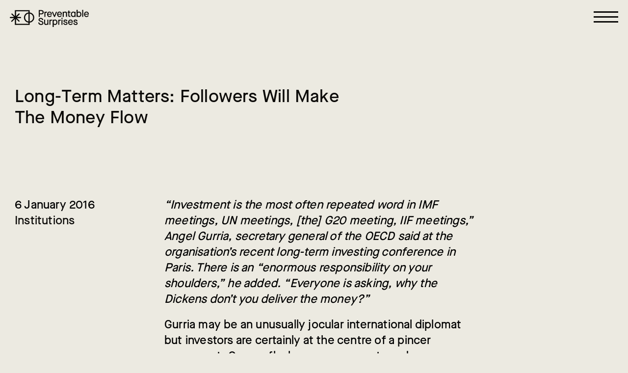

--- FILE ---
content_type: text/html; charset=UTF-8
request_url: https://preventablesurprises.com/institutions/long-term-matters-followers-will-make-the-money-flow/
body_size: 14369
content:
<!DOCTYPE html>
<html lang="en-US" xmlns:og="http://opengraphprotocol.org/schema/" xmlns:fb="http://www.facebook.com/2008/fbml">
<head>
<meta charset="UTF-8">
<meta name="theme-color" content="#132036">
<meta name="viewport" content="width=device-width, initial-scale=1">
<link rel="profile" href="http://gmpg.org/xfn/11">

<meta name='robots' content='index, follow, max-image-preview:large, max-snippet:-1, max-video-preview:-1' />
	<style>img:is([sizes="auto" i], [sizes^="auto," i]) { contain-intrinsic-size: 3000px 1500px }</style>
	
	<!-- This site is optimized with the Yoast SEO plugin v26.8 - https://yoast.com/product/yoast-seo-wordpress/ -->
	<title>Long-Term Matters: Followers Will Make The Money Flow - Preventable Surprises</title>
	<meta name="description" content="“Investment is the most often repeated word in IMF meetings, UN meetings, G20 meeting, IIF meetings,” Angel Gurria, secretary general of the OECD said at" />
	<link rel="canonical" href="https://preventablesurprises.com/institutions/long-term-matters-followers-will-make-the-money-flow/" />
	<meta property="og:locale" content="en_US" />
	<meta property="og:type" content="article" />
	<meta property="og:title" content="Long-Term Matters: Followers Will Make The Money Flow - Preventable Surprises" />
	<meta property="og:description" content="“Investment is the most often repeated word in IMF meetings, UN meetings, G20 meeting, IIF meetings,” Angel Gurria, secretary general of the OECD said at" />
	<meta property="og:url" content="https://preventablesurprises.com/institutions/long-term-matters-followers-will-make-the-money-flow/" />
	<meta property="og:site_name" content="Preventable Surprises" />
	<meta property="article:publisher" content="https://www.facebook.com/preventablesurprises/" />
	<meta property="article:published_time" content="2016-01-06T16:01:20+00:00" />
	<meta property="article:modified_time" content="2021-01-23T15:33:40+00:00" />
	<meta property="og:image" content="https://preventablesurprises.com/wp-content/uploads/2022/03/home-og.jpeg" />
	<meta property="og:image:width" content="1201" />
	<meta property="og:image:height" content="630" />
	<meta property="og:image:type" content="image/jpeg" />
	<meta name="author" content="oliviastewart" />
	<meta name="twitter:card" content="summary_large_image" />
	<meta name="twitter:creator" content="@PreventableS" />
	<meta name="twitter:site" content="@PreventableS" />
	<meta name="twitter:label1" content="Written by" />
	<meta name="twitter:data1" content="oliviastewart" />
	<meta name="twitter:label2" content="Est. reading time" />
	<meta name="twitter:data2" content="6 minutes" />
	<script type="application/ld+json" class="yoast-schema-graph">{"@context":"https://schema.org","@graph":[{"@type":"Article","@id":"https://preventablesurprises.com/institutions/long-term-matters-followers-will-make-the-money-flow/#article","isPartOf":{"@id":"https://preventablesurprises.com/institutions/long-term-matters-followers-will-make-the-money-flow/"},"author":{"name":"oliviastewart","@id":"https://preventablesurprises.com/#/schema/person/53d72e994fc08a0013355a3beda833c6"},"headline":"Long-Term Matters: Followers Will Make The Money Flow","datePublished":"2016-01-06T16:01:20+00:00","dateModified":"2021-01-23T15:33:40+00:00","mainEntityOfPage":{"@id":"https://preventablesurprises.com/institutions/long-term-matters-followers-will-make-the-money-flow/"},"wordCount":1283,"publisher":{"@id":"https://preventablesurprises.com/#organization"},"articleSection":["Institutions"],"inLanguage":"en-US"},{"@type":"WebPage","@id":"https://preventablesurprises.com/institutions/long-term-matters-followers-will-make-the-money-flow/","url":"https://preventablesurprises.com/institutions/long-term-matters-followers-will-make-the-money-flow/","name":"Long-Term Matters: Followers Will Make The Money Flow - Preventable Surprises","isPartOf":{"@id":"https://preventablesurprises.com/#website"},"datePublished":"2016-01-06T16:01:20+00:00","dateModified":"2021-01-23T15:33:40+00:00","description":"“Investment is the most often repeated word in IMF meetings, UN meetings, G20 meeting, IIF meetings,” Angel Gurria, secretary general of the OECD said at","inLanguage":"en-US","potentialAction":[{"@type":"ReadAction","target":["https://preventablesurprises.com/institutions/long-term-matters-followers-will-make-the-money-flow/"]}]},{"@type":"WebSite","@id":"https://preventablesurprises.com/#website","url":"https://preventablesurprises.com/","name":"Preventable Surprises","description":"","publisher":{"@id":"https://preventablesurprises.com/#organization"},"potentialAction":[{"@type":"SearchAction","target":{"@type":"EntryPoint","urlTemplate":"https://preventablesurprises.com/?s={search_term_string}"},"query-input":{"@type":"PropertyValueSpecification","valueRequired":true,"valueName":"search_term_string"}}],"inLanguage":"en-US"},{"@type":"Organization","@id":"https://preventablesurprises.com/#organization","name":"Preventable Surprises","url":"https://preventablesurprises.com/","logo":{"@type":"ImageObject","inLanguage":"en-US","@id":"https://preventablesurprises.com/#/schema/logo/image/","url":"https://preventablesurprises.com/wp-content/uploads/2020/12/logo-1.png","contentUrl":"https://preventablesurprises.com/wp-content/uploads/2020/12/logo-1.png","width":512,"height":512,"caption":"Preventable Surprises"},"image":{"@id":"https://preventablesurprises.com/#/schema/logo/image/"},"sameAs":["https://www.facebook.com/preventablesurprises/","https://x.com/PreventableS","https://www.linkedin.com/company/preventable-surprises/"]},{"@type":"Person","@id":"https://preventablesurprises.com/#/schema/person/53d72e994fc08a0013355a3beda833c6","name":"oliviastewart","image":{"@type":"ImageObject","inLanguage":"en-US","@id":"https://preventablesurprises.com/#/schema/person/image/","url":"https://secure.gravatar.com/avatar/852584206cbb009553e7f64ff6c3cd898fce25da3e272670b348f6bd9ab1ee93?s=96&d=mm&r=g","contentUrl":"https://secure.gravatar.com/avatar/852584206cbb009553e7f64ff6c3cd898fce25da3e272670b348f6bd9ab1ee93?s=96&d=mm&r=g","caption":"oliviastewart"},"url":"https://preventablesurprises.com/author/oliviastewart/"}]}</script>
	<!-- / Yoast SEO plugin. -->


<link rel='dns-prefetch' href='//www.googletagmanager.com' />
<meta property="og:title" content="Long-Term Matters: Followers Will Make The Money Flow | Preventable Surprises "/><meta property="og:description" content="“Investment is the most often repeated word in IMF meetings, UN meetings, [the] G20 meeting, IIF meetings,” Angel Gurria, secretary general of the OECD said at the organisation’s recent long-term investing conference in Paris. There is an “enormous responsibility on your shoulders,” he added. “Everyone is asking, why the Dickens don’t you deliver the money?” [&hellip;]"/><meta property="og:type" content="article"/><meta property="og:url" content="https://preventablesurprises.com/institutions/long-term-matters-followers-will-make-the-money-flow/"/><meta property="og:site_name" content="Preventable Surprises"/><meta property="og:image" content=""/><link rel='stylesheet' id='wp-block-library-css' href='https://preventablesurprises.com/wp-includes/css/dist/block-library/style.min.css?ver=6.8.3' type='text/css' media='all' />
<style id='classic-theme-styles-inline-css' type='text/css'>
/*! This file is auto-generated */
.wp-block-button__link{color:#fff;background-color:#32373c;border-radius:9999px;box-shadow:none;text-decoration:none;padding:calc(.667em + 2px) calc(1.333em + 2px);font-size:1.125em}.wp-block-file__button{background:#32373c;color:#fff;text-decoration:none}
</style>
<style id='global-styles-inline-css' type='text/css'>
:root{--wp--preset--aspect-ratio--square: 1;--wp--preset--aspect-ratio--4-3: 4/3;--wp--preset--aspect-ratio--3-4: 3/4;--wp--preset--aspect-ratio--3-2: 3/2;--wp--preset--aspect-ratio--2-3: 2/3;--wp--preset--aspect-ratio--16-9: 16/9;--wp--preset--aspect-ratio--9-16: 9/16;--wp--preset--color--black: #000000;--wp--preset--color--cyan-bluish-gray: #abb8c3;--wp--preset--color--white: #ffffff;--wp--preset--color--pale-pink: #f78da7;--wp--preset--color--vivid-red: #cf2e2e;--wp--preset--color--luminous-vivid-orange: #ff6900;--wp--preset--color--luminous-vivid-amber: #fcb900;--wp--preset--color--light-green-cyan: #7bdcb5;--wp--preset--color--vivid-green-cyan: #00d084;--wp--preset--color--pale-cyan-blue: #8ed1fc;--wp--preset--color--vivid-cyan-blue: #0693e3;--wp--preset--color--vivid-purple: #9b51e0;--wp--preset--gradient--vivid-cyan-blue-to-vivid-purple: linear-gradient(135deg,rgba(6,147,227,1) 0%,rgb(155,81,224) 100%);--wp--preset--gradient--light-green-cyan-to-vivid-green-cyan: linear-gradient(135deg,rgb(122,220,180) 0%,rgb(0,208,130) 100%);--wp--preset--gradient--luminous-vivid-amber-to-luminous-vivid-orange: linear-gradient(135deg,rgba(252,185,0,1) 0%,rgba(255,105,0,1) 100%);--wp--preset--gradient--luminous-vivid-orange-to-vivid-red: linear-gradient(135deg,rgba(255,105,0,1) 0%,rgb(207,46,46) 100%);--wp--preset--gradient--very-light-gray-to-cyan-bluish-gray: linear-gradient(135deg,rgb(238,238,238) 0%,rgb(169,184,195) 100%);--wp--preset--gradient--cool-to-warm-spectrum: linear-gradient(135deg,rgb(74,234,220) 0%,rgb(151,120,209) 20%,rgb(207,42,186) 40%,rgb(238,44,130) 60%,rgb(251,105,98) 80%,rgb(254,248,76) 100%);--wp--preset--gradient--blush-light-purple: linear-gradient(135deg,rgb(255,206,236) 0%,rgb(152,150,240) 100%);--wp--preset--gradient--blush-bordeaux: linear-gradient(135deg,rgb(254,205,165) 0%,rgb(254,45,45) 50%,rgb(107,0,62) 100%);--wp--preset--gradient--luminous-dusk: linear-gradient(135deg,rgb(255,203,112) 0%,rgb(199,81,192) 50%,rgb(65,88,208) 100%);--wp--preset--gradient--pale-ocean: linear-gradient(135deg,rgb(255,245,203) 0%,rgb(182,227,212) 50%,rgb(51,167,181) 100%);--wp--preset--gradient--electric-grass: linear-gradient(135deg,rgb(202,248,128) 0%,rgb(113,206,126) 100%);--wp--preset--gradient--midnight: linear-gradient(135deg,rgb(2,3,129) 0%,rgb(40,116,252) 100%);--wp--preset--font-size--small: 13px;--wp--preset--font-size--medium: 20px;--wp--preset--font-size--large: 36px;--wp--preset--font-size--x-large: 42px;--wp--preset--spacing--20: 0.44rem;--wp--preset--spacing--30: 0.67rem;--wp--preset--spacing--40: 1rem;--wp--preset--spacing--50: 1.5rem;--wp--preset--spacing--60: 2.25rem;--wp--preset--spacing--70: 3.38rem;--wp--preset--spacing--80: 5.06rem;--wp--preset--shadow--natural: 6px 6px 9px rgba(0, 0, 0, 0.2);--wp--preset--shadow--deep: 12px 12px 50px rgba(0, 0, 0, 0.4);--wp--preset--shadow--sharp: 6px 6px 0px rgba(0, 0, 0, 0.2);--wp--preset--shadow--outlined: 6px 6px 0px -3px rgba(255, 255, 255, 1), 6px 6px rgba(0, 0, 0, 1);--wp--preset--shadow--crisp: 6px 6px 0px rgba(0, 0, 0, 1);}:where(.is-layout-flex){gap: 0.5em;}:where(.is-layout-grid){gap: 0.5em;}body .is-layout-flex{display: flex;}.is-layout-flex{flex-wrap: wrap;align-items: center;}.is-layout-flex > :is(*, div){margin: 0;}body .is-layout-grid{display: grid;}.is-layout-grid > :is(*, div){margin: 0;}:where(.wp-block-columns.is-layout-flex){gap: 2em;}:where(.wp-block-columns.is-layout-grid){gap: 2em;}:where(.wp-block-post-template.is-layout-flex){gap: 1.25em;}:where(.wp-block-post-template.is-layout-grid){gap: 1.25em;}.has-black-color{color: var(--wp--preset--color--black) !important;}.has-cyan-bluish-gray-color{color: var(--wp--preset--color--cyan-bluish-gray) !important;}.has-white-color{color: var(--wp--preset--color--white) !important;}.has-pale-pink-color{color: var(--wp--preset--color--pale-pink) !important;}.has-vivid-red-color{color: var(--wp--preset--color--vivid-red) !important;}.has-luminous-vivid-orange-color{color: var(--wp--preset--color--luminous-vivid-orange) !important;}.has-luminous-vivid-amber-color{color: var(--wp--preset--color--luminous-vivid-amber) !important;}.has-light-green-cyan-color{color: var(--wp--preset--color--light-green-cyan) !important;}.has-vivid-green-cyan-color{color: var(--wp--preset--color--vivid-green-cyan) !important;}.has-pale-cyan-blue-color{color: var(--wp--preset--color--pale-cyan-blue) !important;}.has-vivid-cyan-blue-color{color: var(--wp--preset--color--vivid-cyan-blue) !important;}.has-vivid-purple-color{color: var(--wp--preset--color--vivid-purple) !important;}.has-black-background-color{background-color: var(--wp--preset--color--black) !important;}.has-cyan-bluish-gray-background-color{background-color: var(--wp--preset--color--cyan-bluish-gray) !important;}.has-white-background-color{background-color: var(--wp--preset--color--white) !important;}.has-pale-pink-background-color{background-color: var(--wp--preset--color--pale-pink) !important;}.has-vivid-red-background-color{background-color: var(--wp--preset--color--vivid-red) !important;}.has-luminous-vivid-orange-background-color{background-color: var(--wp--preset--color--luminous-vivid-orange) !important;}.has-luminous-vivid-amber-background-color{background-color: var(--wp--preset--color--luminous-vivid-amber) !important;}.has-light-green-cyan-background-color{background-color: var(--wp--preset--color--light-green-cyan) !important;}.has-vivid-green-cyan-background-color{background-color: var(--wp--preset--color--vivid-green-cyan) !important;}.has-pale-cyan-blue-background-color{background-color: var(--wp--preset--color--pale-cyan-blue) !important;}.has-vivid-cyan-blue-background-color{background-color: var(--wp--preset--color--vivid-cyan-blue) !important;}.has-vivid-purple-background-color{background-color: var(--wp--preset--color--vivid-purple) !important;}.has-black-border-color{border-color: var(--wp--preset--color--black) !important;}.has-cyan-bluish-gray-border-color{border-color: var(--wp--preset--color--cyan-bluish-gray) !important;}.has-white-border-color{border-color: var(--wp--preset--color--white) !important;}.has-pale-pink-border-color{border-color: var(--wp--preset--color--pale-pink) !important;}.has-vivid-red-border-color{border-color: var(--wp--preset--color--vivid-red) !important;}.has-luminous-vivid-orange-border-color{border-color: var(--wp--preset--color--luminous-vivid-orange) !important;}.has-luminous-vivid-amber-border-color{border-color: var(--wp--preset--color--luminous-vivid-amber) !important;}.has-light-green-cyan-border-color{border-color: var(--wp--preset--color--light-green-cyan) !important;}.has-vivid-green-cyan-border-color{border-color: var(--wp--preset--color--vivid-green-cyan) !important;}.has-pale-cyan-blue-border-color{border-color: var(--wp--preset--color--pale-cyan-blue) !important;}.has-vivid-cyan-blue-border-color{border-color: var(--wp--preset--color--vivid-cyan-blue) !important;}.has-vivid-purple-border-color{border-color: var(--wp--preset--color--vivid-purple) !important;}.has-vivid-cyan-blue-to-vivid-purple-gradient-background{background: var(--wp--preset--gradient--vivid-cyan-blue-to-vivid-purple) !important;}.has-light-green-cyan-to-vivid-green-cyan-gradient-background{background: var(--wp--preset--gradient--light-green-cyan-to-vivid-green-cyan) !important;}.has-luminous-vivid-amber-to-luminous-vivid-orange-gradient-background{background: var(--wp--preset--gradient--luminous-vivid-amber-to-luminous-vivid-orange) !important;}.has-luminous-vivid-orange-to-vivid-red-gradient-background{background: var(--wp--preset--gradient--luminous-vivid-orange-to-vivid-red) !important;}.has-very-light-gray-to-cyan-bluish-gray-gradient-background{background: var(--wp--preset--gradient--very-light-gray-to-cyan-bluish-gray) !important;}.has-cool-to-warm-spectrum-gradient-background{background: var(--wp--preset--gradient--cool-to-warm-spectrum) !important;}.has-blush-light-purple-gradient-background{background: var(--wp--preset--gradient--blush-light-purple) !important;}.has-blush-bordeaux-gradient-background{background: var(--wp--preset--gradient--blush-bordeaux) !important;}.has-luminous-dusk-gradient-background{background: var(--wp--preset--gradient--luminous-dusk) !important;}.has-pale-ocean-gradient-background{background: var(--wp--preset--gradient--pale-ocean) !important;}.has-electric-grass-gradient-background{background: var(--wp--preset--gradient--electric-grass) !important;}.has-midnight-gradient-background{background: var(--wp--preset--gradient--midnight) !important;}.has-small-font-size{font-size: var(--wp--preset--font-size--small) !important;}.has-medium-font-size{font-size: var(--wp--preset--font-size--medium) !important;}.has-large-font-size{font-size: var(--wp--preset--font-size--large) !important;}.has-x-large-font-size{font-size: var(--wp--preset--font-size--x-large) !important;}
:where(.wp-block-post-template.is-layout-flex){gap: 1.25em;}:where(.wp-block-post-template.is-layout-grid){gap: 1.25em;}
:where(.wp-block-columns.is-layout-flex){gap: 2em;}:where(.wp-block-columns.is-layout-grid){gap: 2em;}
:root :where(.wp-block-pullquote){font-size: 1.5em;line-height: 1.6;}
</style>
<link rel='stylesheet' id='automatic-upload-images-css' href='https://preventablesurprises.com/wp-content/plugins/automatic-upload-images/public/css/automatic-upload-images-public.css?ver=1.0.0' type='text/css' media='all' />
<link rel='stylesheet' id='contact-form-7-css' href='https://preventablesurprises.com/wp-content/plugins/contact-form-7/includes/css/styles.css?ver=6.1.4' type='text/css' media='all' />
<link rel='stylesheet' id='theme-style-css' href='https://preventablesurprises.com/wp-content/themes/preventable_surprises/style.css?ver=6.8.3' type='text/css' media='all' />
<link rel='stylesheet' id='theme-main_style-css' href='https://preventablesurprises.com/wp-content/themes/preventable_surprises/assets/css/style.min.css?ver=161130551921081' type='text/css' media='all' />
<script type="text/javascript" src="https://preventablesurprises.com/wp-includes/js/jquery/jquery.min.js?ver=3.7.1" id="jquery-core-js"></script>
<script type="text/javascript" src="https://preventablesurprises.com/wp-includes/js/jquery/jquery-migrate.min.js?ver=3.4.1" id="jquery-migrate-js"></script>
<script type="text/javascript" src="https://preventablesurprises.com/wp-content/plugins/automatic-upload-images/public/js/automatic-upload-images-public.js?ver=1.0.0" id="automatic-upload-images-js"></script>

<!-- Google tag (gtag.js) snippet added by Site Kit -->
<!-- Google Analytics snippet added by Site Kit -->
<script type="text/javascript" src="https://www.googletagmanager.com/gtag/js?id=GT-579RM4J" id="google_gtagjs-js" async></script>
<script type="text/javascript" id="google_gtagjs-js-after">
/* <![CDATA[ */
window.dataLayer = window.dataLayer || [];function gtag(){dataLayer.push(arguments);}
gtag("set","linker",{"domains":["preventablesurprises.com"]});
gtag("js", new Date());
gtag("set", "developer_id.dZTNiMT", true);
gtag("config", "GT-579RM4J");
/* ]]> */
</script>
<link rel='shortlink' href='https://preventablesurprises.com/?p=1147' />
<link rel="alternate" title="oEmbed (JSON)" type="application/json+oembed" href="https://preventablesurprises.com/wp-json/oembed/1.0/embed?url=https%3A%2F%2Fpreventablesurprises.com%2Finstitutions%2Flong-term-matters-followers-will-make-the-money-flow%2F" />
<link rel="alternate" title="oEmbed (XML)" type="text/xml+oembed" href="https://preventablesurprises.com/wp-json/oembed/1.0/embed?url=https%3A%2F%2Fpreventablesurprises.com%2Finstitutions%2Flong-term-matters-followers-will-make-the-money-flow%2F&#038;format=xml" />
<meta name="generator" content="Site Kit by Google 1.170.0" /><link rel="icon" href="https://preventablesurprises.com/wp-content/uploads/2020/12/favicon-pres-1.svg" sizes="32x32" />
<link rel="icon" href="https://preventablesurprises.com/wp-content/uploads/2020/12/favicon-pres-1.svg" sizes="192x192" />
<link rel="apple-touch-icon" href="https://preventablesurprises.com/wp-content/uploads/2020/12/favicon-pres-1.svg" />
<meta name="msapplication-TileImage" content="https://preventablesurprises.com/wp-content/uploads/2020/12/favicon-pres-1.svg" />
		<style type="text/css" id="wp-custom-css">
			.grecaptcha-badge { visibility: hidden; }		</style>
		<style id="sccss">.blog-post__content table {
  border-collapse: collapse;
  border-spacing: 0;
  empty-cells: show;
  border: 1px solid #cbcbcb;
  text-indent: initial;
}
.blog-post__content table thead {
  background-color: #e0e0e0;
  color: #000;
  text-align: left;
  vertical-align: bottom;
}
.blog-post__content table tr {
  display: table-row;
  vertical-align: inherit;
	border-bottom: 1px solid #cbcbcb;
}
.blog-post__content table td {
  background-color: transparent;
  border-bottom: 1px solid #cbcbcb;
	font-size: 16px !important;
}
.blog-post__content table td, .blog-post__content table th {
  padding: .5em 1em;
  border-left: 1px solid #cbcbcb;
  border-bottom-width: 0;
  border-right-width: 0;
  border-top-width: 0;
  font-size: inherit;
  margin: 0;
  overflow: visible;
}
.blog-post__content table tbody {
  display: table-row-group;
  vertical-align: middle;
  border-color: inherit;
}

</style></head>

<body class="wp-singular post-template-default single single-post postid-1147 single-format-standard wp-theme-preventable_surprises">

	<div class="site-header">
    <div class="site-header__wrapper">

        
        <a href="https://preventablesurprises.com/" rel="home" title="Preventable Surprises" class="site-header__logo">
            <svg id="Layer_1" xmlns="http://www.w3.org/2000/svg" viewBox="0 0 192.18 41.9"><g id="Logo_Button" data-name="Logo Button"><g id="Group_430" data-name="Group 430" fill="#eceae1"><g id="Group_429" data-name="Group 429"><path id="Path_274" data-name="Path 274" d="M76.85.7h-6.54v16.54h2.58v-6.1h3.93c3.53 0 5.63-2 5.63-5.21S80.3.7 76.85.7zm-4 2.42h3.86c2.12 0 3.11.9 3.11 2.81s-1 2.79-3.13 2.79h-3.8z" transform="translate(-.01)"/><path id="Path_275" data-name="Path 275" d="M86.56 10c0-2.07.65-3 2.06-3a4.49 4.49 0 011.26.21h.1l.47-2.47h-.08A5.56 5.56 0 0089 4.47a3.13 3.13 0 00-2.55 1.11v-.9h-2.36v12.56h2.47z" transform="translate(-.01)"/><path id="Path_276" data-name="Path 276" d="M96.61 17.59a5.75 5.75 0 005.39-3.16v-.07l-1.92-1.29v.08c-1 1.64-1.92 2.23-3.45 2.23a3 3 0 01-2.39-1.05 4.13 4.13 0 01-1-2.61h9v-1c0-3.8-2.29-6.36-5.7-6.36S90.75 7.05 90.75 11s2.35 6.59 5.86 6.59zm-3.32-7.8a3.39 3.39 0 013.3-3.26 3.17 3.17 0 013.24 3.11v.15z" transform="translate(-.01)"/><path id="Path_277" data-name="Path 277" d="M109.75 17.23L115 4.67h-2.65l-3.72 9.21L105 4.73v-.06h-2.65l5.29 12.57z" transform="translate(-.01)"/><path id="Path_278" data-name="Path 278" d="M126.37 14.36l-1.92-1.29v.08c-1 1.64-1.92 2.22-3.45 2.22a3 3 0 01-2.38-1 4 4 0 01-1-2.61h9v-1.09c0-3.8-2.29-6.35-5.7-6.35s-5.84 2.73-5.84 6.63 2.36 6.64 5.86 6.64a5.75 5.75 0 005.36-3.16zm-8.71-4.57A3.39 3.39 0 01121 6.53a3.19 3.19 0 013.25 3.11v.15z" transform="translate(-.01)"/><path id="Path_279" data-name="Path 279" d="M131.21 9.5a2.7 2.7 0 012.54-2.87h.31A2.58 2.58 0 01136.81 9a3.65 3.65 0 010 .47v7.73h2.47V9.15a4.49 4.49 0 00-4.15-4.82 4.26 4.26 0 00-.62 0 4.92 4.92 0 00-3.39 1.36v-1h-2.37v12.54h2.46z" transform="translate(-.01)"/><path id="Path_280" data-name="Path 280" d="M142.36 13.92c0 2.42.95 3.31 3.5 3.31h1.42v-2.35h-1.21c-.95 0-1.24-.23-1.24-1v-7h3V4.67h-3v-2.9h-2.47v2.9h-1.94v2.24h1.94z" transform="translate(-.01)"/><path id="Path_281" data-name="Path 281" d="M157.56 17.23h2.36V4.67h-2.36v.92a4.75 4.75 0 00-3.36-1.27c-3.34 0-5.68 2.73-5.68 6.63s2.34 6.64 5.68 6.64a4.76 4.76 0 003.36-1.28zm-3.15-2c-2.14 0-3.42-1.62-3.42-4.33s1.28-4.32 3.42-4.32a3 3 0 012.18.81 2.56 2.56 0 01.86 2v3.13a2.64 2.64 0 01-.86 2 3.09 3.09 0 01-2.18.8z" transform="translate(-.01)"/><path id="Path_282" data-name="Path 282" d="M168.38 4.32a4.79 4.79 0 00-3.44 1.39V0h-2.47v17.24h2.33v-1.1a4.84 4.84 0 003.6 1.45c3.26 0 5.63-2.79 5.63-6.64s-2.37-6.63-5.65-6.63zm-.18 2.31c2.07 0 3.36 1.66 3.36 4.32s-1.31 4.33-3.43 4.33a3.22 3.22 0 01-3.19-3.28V9.86a3.25 3.25 0 013.26-3.23z" transform="translate(-.01)"/><path id="Rectangle_270" data-name="Rectangle 270" d="M176.11 0h2.47v17.24h-2.47z"/><path id="Path_283" data-name="Path 283" d="M192.19 10.67c0-3.8-2.29-6.35-5.7-6.35s-5.84 2.73-5.84 6.63 2.35 6.64 5.86 6.64a5.75 5.75 0 005.36-3.16v-.07L190 13.07l-.05.08c-1 1.64-1.92 2.23-3.45 2.23a3 3 0 01-2.39-1.05 4.13 4.13 0 01-1-2.61h9zm-5.7-4.14a3.18 3.18 0 013.24 3.12v.14h-6.54a3.39 3.39 0 013.3-3.26z" transform="translate(-.01)"/><path id="Path_284" data-name="Path 284" d="M76.05 26.8c-2.68-.84-3.58-1.47-3.58-2.53 0-1.28 1.12-2.11 2.86-2.11 1.9 0 3.07 1 3.58 3v.09l2.5-.55v-.1a5.52 5.52 0 00-2-3.51 6.39 6.39 0 00-4.06-1.33c-3.18 0-5.41 1.85-5.41 4.51 0 2.33 1.33 3.55 5.3 4.85 3.16 1 4.12 1.77 4.12 3.25S78 34.6 76.05 34.6c-2.68 0-4-1.21-4.37-3.92v-.1l-2.54.5v.08C69.59 34.92 72 37 76 37c3.52 0 5.88-1.88 5.88-4.67s-1.52-4.1-5.83-5.53z" transform="translate(-.01)"/><path id="Path_285" data-name="Path 285" d="M91.38 31.81A2.63 2.63 0 0189 34.68a2.17 2.17 0 01-.36 0c-1.82 0-2.69-.94-2.69-2.88v-7.72h-2.47v8.15c0 3 1.64 4.77 4.48 4.77a4.79 4.79 0 003.51-1.38v1h2.38V24.08h-2.47z" transform="translate(-.01)"/><path id="Path_286" data-name="Path 286" d="M101.28 23.87A3.19 3.19 0 0098.73 25v-.9H96.4v12.55h2.47v-7.29c0-2.07.66-3 2.06-3a4.49 4.49 0 011.26.21h.1l.48-2.47h-.09a6.05 6.05 0 00-1.4-.23z" transform="translate(-.01)"/><path id="Path_287" data-name="Path 287" d="M110.14 23.73a4.85 4.85 0 00-3.49 1.41v-1.06h-2.42V41.9h2.47v-6.29a4.86 4.86 0 003.46 1.39c3.26 0 5.63-2.79 5.63-6.64s-2.38-6.63-5.65-6.63zM110 26c2.08 0 3.37 1.66 3.37 4.33s-1.32 4.32-3.44 4.32a3.21 3.21 0 01-3.18-3.25v-2.13A3.24 3.24 0 01110 26z" transform="translate(-.01)"/><path id="Path_288" data-name="Path 288" d="M122.75 23.87A3.2 3.2 0 00120.2 25v-.9h-2.33v12.55h2.47v-7.29c0-2.07.66-3 2.06-3a4.43 4.43 0 011.26.21h.1l.48-2.47h-.08a6.06 6.06 0 00-1.41-.23z" transform="translate(-.01)"/><path id="Rectangle_271" data-name="Rectangle 271" d="M125.69 24.08h2.47v12.56h-2.47z"/><path id="Rectangle_272" data-name="Rectangle 272" d="M125.58 19.53h2.68v2.59h-2.68z"/><path id="Path_289" data-name="Path 289" d="M135.72 29c-2.08-.58-2.72-1-2.72-1.67 0-.85.86-1.43 2.13-1.43a2.6 2.6 0 012.7 2.13v.09l2.32-.6v-.08a4.84 4.84 0 00-5-3.74c-2.58 0-4.53 1.58-4.53 3.68 0 1.86 1.13 2.84 4.32 3.73 2.47.76 3.11 1.22 3.11 2.2s-.9 1.43-2.36 1.43c-2 0-3-.83-3.35-2.87v-.09l-2.32.5v.08c.35 2.92 2.42 4.59 5.67 4.59 2.91 0 4.79-1.46 4.79-3.73s-1.76-3.29-4.76-4.22z" transform="translate(-.01)"/><path id="Path_290" data-name="Path 290" d="M147.68 23.73c-3.43 0-5.84 2.73-5.84 6.63S144.2 37 147.71 37a5.73 5.73 0 005.35-3.16v-.07l-1.92-1.29-.05.08c-1 1.64-1.92 2.23-3.45 2.23a3 3 0 01-2.38-1 4 4 0 01-1-2.61h9v-1c.12-3.89-2.17-6.45-5.58-6.45zm0 2.21a3.19 3.19 0 013.25 3.11v.15h-6.54a3.4 3.4 0 013.29-3.26z" transform="translate(-.01)"/><path id="Path_291" data-name="Path 291" d="M160.25 29c-2.08-.58-2.71-1-2.71-1.67 0-.85.85-1.43 2.13-1.43a2.59 2.59 0 012.69 2.13v.09l2.31-.6v-.08a4.82 4.82 0 00-5-3.74c-2.59 0-4.53 1.58-4.53 3.68 0 1.86 1.13 2.84 4.31 3.73 2.48.76 3.12 1.22 3.12 2.2s-.9 1.43-2.37 1.43c-2 0-2.95-.83-3.34-2.87v-.09l-2.32.5v.08c.34 2.96 2.46 4.64 5.66 4.64 2.91 0 4.79-1.46 4.79-3.73s-1.74-3.34-4.74-4.27z" transform="translate(-.01)"/></g><path id="Path_292" data-name="Path 292" d="M59.58 18.89a12.66 12.66 0 00-11.2-12.56V.84h-36v14.58L6.07 9.13a1.44 1.44 0 00-2 2H4l6.29 6.28H1.44a1.44 1.44 0 000 2.88h8.89L4 26.61a1.44 1.44 0 102 2l6.29-6.29v14.5h36v-5.4a12.66 12.66 0 0011.29-12.53zM45.5 28.55a9.77 9.77 0 010-19.32zM15.23 34V22.36l6.29 6.29a1.44 1.44 0 002-2l-6.28-6.28h8.89a1.44 1.44 0 001.43-1.45 1.46 1.46 0 00-1.43-1.43h-8.86l6.28-6.28a1.45 1.45 0 000-2 1.43 1.43 0 00-2 0l-6.29 6.28V3.72H45.5v2.61a12.65 12.65 0 000 25.13V34zm33.15-5.43V9.23a9.77 9.77 0 010 19.32z" transform="translate(-.01)"/></g></g></svg>
        </a>

        <div class="site-header__menu">
            <div class="site-header__menu__holder">
                <div class="menu-main-menu-container"><ul id="menu-main-menu" class="menu"><li id="menu-item-129" class="menu-item menu-item-type-post_type menu-item-object-page menu-item-129"><a href="https://preventablesurprises.com/what/">WHAT</a></li>
<li id="menu-item-130" class="menu-item menu-item-type-post_type menu-item-object-page menu-item-130"><a href="https://preventablesurprises.com/how/">HOW</a></li>
<li id="menu-item-26" class="menu-item menu-item-type-custom menu-item-object-custom menu-item-has-children menu-item-26"><a href="#">ISSUES</a>
<ul class="sub-menu">
	<li id="menu-item-28" class="menu-item menu-item-type-post_type menu-item-object-issues menu-item-28"><a href="https://preventablesurprises.com/issues/climate-disruption/">Climate Disruption</a></li>
	<li id="menu-item-161" class="menu-item menu-item-type-post_type menu-item-object-issues menu-item-161"><a href="https://preventablesurprises.com/issues/covid-19-breaking-the-fever/">Breaking the Fever (podcast)</a></li>
	<li id="menu-item-27" class="menu-item menu-item-type-post_type menu-item-object-issues menu-item-27"><a href="https://preventablesurprises.com/issues/corporate-lobbying-alignment-project-clap/">Corporate Lobbying Alignment Project (CLAP)</a></li>
	<li id="menu-item-162" class="menu-item menu-item-type-post_type menu-item-object-issues menu-item-162"><a href="https://preventablesurprises.com/issues/biodiversity-loss/">Biodiversity loss</a></li>
	<li id="menu-item-3782" class="menu-item menu-item-type-post_type menu-item-object-issues menu-item-3782"><a href="https://preventablesurprises.com/issues/human-systems/">Human systems</a></li>
</ul>
</li>
<li id="menu-item-131" class="menu-item menu-item-type-post_type menu-item-object-page menu-item-131"><a href="https://preventablesurprises.com/blog/">BLOG</a></li>
<li id="menu-item-132" class="menu-item menu-item-type-post_type menu-item-object-page menu-item-132"><a href="https://preventablesurprises.com/about-us/">About</a></li>
</ul></div>                <div class="search__mobile" data-search>
                    <span>
                        SEARCH
                    </span>
                    <span>

                    </span>
                </div>
            </div>
                        <div class="site-header__copyright">
                Copyright © 2013-2023 Preventable Surprises, All Rights Reserved.
                                    <a href="https://preventablesurprises.com/terms-and-conditions/" title="Terms and Conditions">
                        Terms and Conditions
                    </a>
                                                    <a href="https://preventablesurprises.com/feed/" title="RSS Feed" target="_blank">
                        RSS FEED</a>
                                <div class="site-header__copyright__newsletter" data-newsletter>
                    SUBSCRIBE
                </div>
                            </div>


        </div>
        <button class="burger">
            <span></span>
        </button>

        <button class="search__icon" data-search>
            <svg id="Searchbar" xmlns="http://www.w3.org/2000/svg" width="16.98" height="16.98" viewBox="0 0 16.98 16.98">
                <path id="Path_99" data-name="Path 99" d="M16.98,15.485l-3.524-3.524a7.312,7.312,0,0,0,1.5-4.485A7.429,7.429,0,0,0,7.475,0,7.429,7.429,0,0,0,0,7.475a7.429,7.429,0,0,0,7.475,7.475,7.312,7.312,0,0,0,4.485-1.5l3.524,3.524ZM2.136,7.475a5.288,5.288,0,0,1,5.34-5.34,5.288,5.288,0,0,1,5.34,5.34,5.288,5.288,0,0,1-5.34,5.34A5.288,5.288,0,0,1,2.136,7.475Z" fill="#eceae1" />
            </svg>


        </button>


    </div>

    <div class="search">


        <form action="" id="form-search" autocomplete="off">
            <div class="search__input">

                <input type="text" name="keyword" id="input-search" placeholder="Search">
                <i class="cursor"></i>
            </div>

        </form>
        <div class="search__close">
            <svg xmlns="http://www.w3.org/2000/svg" width="23.998" height="23.998" viewBox="0 0 23.998 23.998">
                <g id="Symbol_85_1" data-name="Symbol 85 – 1" transform="translate(-1064 -312)">
                    <g id="Union_3" data-name="Union 3" transform="translate(1064 312)">
                        <rect id="Rectangle_9" data-name="Rectangle 9" width="30.852" height="3.085" transform="translate(2.182 0) rotate(45)" fill="#fff" />
                        <rect id="Rectangle_10" data-name="Rectangle 10" width="30.852" height="3.085" transform="translate(0 21.816) rotate(-45)" fill="#fff" />
                    </g>
                </g>
            </svg>

        </div>
        <div class="search__results">

        </div>

    </div>



</div>
	<div class="blog-post">
		<div class="blog-post__wrapper">
			<h1 class="blog-post__title f-3" data-title-animation data-visible>
				Long-Term Matters: Followers Will Make The Money Flow			</h1>


			<div class="blog-post__container">

				<div class="blog-post__left">

										<div class="blog-post__date">
						6 January 2016					</div>
					<div class="blog-post__categories">
						<a href="https://preventablesurprises.com/institutions/">Institutions</a>					</div>

				</div>

				<div class="blog-post__content">
										<p><em>“Investment is the most often repeated word in IMF meetings, UN meetings, [the] G20 meeting, IIF meetings,” Angel Gurria, secretary general of the OECD said at the organisation’s recent long-term investing conference in Paris. There is an “enormous responsibility on your shoulders,” he added. “Everyone is asking, why the Dickens don’t you deliver the money?”</em></p>
<p>Gurria may be an unusually jocular international diplomat but investors are certainly at the centre of a pincer movement. On one flank are governments and intergovernmental bodies. On the other are academics, think tanks, pressure groups, litigators and billionaires. Investors should not ignore where these strange bedfellows are heading.</p>
<p>In the aftermath of the financial crisis, the G20 focused on the banks. Now, investors are in the regulatory cross-hairs. In 2013 the G20 endorsed its high-level principles on long-term investing by institutional investors and asked the OECD to focus on investor transparency. The G20 also recommended that the Financial Stability Board (FSB) produce a report on climate risk, which helped trigger the comments by the governor of the Bank of England, Mark Carney, on climate action, in his position as FSB chair.</p>
<p>There is now widespread awareness that infrastructure and other long-term investment is critical for a successful transition to a low-carbon economy. The Framework Convention on Climate Change has asked the OECD to review how fiduciary duty is interpreted. China has made clear it wants to make long-term finance the issue of its presidency of the OECD in 2016. And in the US, the Department of Labor has reversed earlier guidance and says trustees “should” take ESG into account.</p>
<p>If these governmental and inter-governmental actions were not challenging enough, an unusually wide range of other stakeholders are pushing for action in broadly the same direction. Thought leaders like John Kay argue persuasively against an overly intermediated financial system with a much greater focus on real assets.</p>
<p>The Nobel economist Michael Spence speaks about the clogged pipeline between the “large pools of savings in sovereign wealth funds, pension funds, and insurance companies” and the “emerging economies’ huge financing needs for infrastructure and urbanisation”. The United Nations Environment Programme Financial Inquiry has been actively building global support for action by governments, which would push investors to be more long-term and sustainability focused. And Bill Gates has set a new benchmark by agreeing to invest 2% of his wealth in a new green energy R&amp;D fund. If the world’s 50 biggest institutional investors followed suit, the fund would be about €770bn.Some institutional investors may find this new context unsettling.</p>
<p>But might it be exactly what they need to re-discover their own social purpose? Investors also have their own good reasons to be upbeat about infrastructure. At a time when, as Guerra says “all four cylinders of the growth engine are at half speed”, and there are fewer good places to invest, infrastructure offers the potential of better yield than Treasury bonds.</p>
<p>So what is getting in the way of faster progress? For investors, the challenges are scale, governance and competence. For governments, the challenge is policy confusion and uncertainty.</p>
<p>Size really does matter in infrastructure investing. It defines fees, the competence needed to monitor investments and the ability to co-invest. The good news is that movement by the biggest funds would have a snowball effect. According to the OECD, the top seven EU pension funds account for $3.5trn (€3.3trn) while the next 160 only account for $2.7trn. Arguably, these smaller funds are wise not to get into infrastructure until the big funds have restructured the marketplace and made it more customer centric.</p>
<p>Governance and twenty-first century definitions of fiduciary duty are major issues and have been much talked about. The only thing that needs to be said is “just do it”.</p>
<p>Less mentioned is the challenge of technical know-how. Stewardship is at the heart of long-term investing but investors are not naturally competent at this. CFA polls show that only 33% investment professionals in Canada – leaders in long-term and infrastructure investing – understand climate risk. The solution is for asset owners to select better suited investment managers and monitor them better, so they deliver better. This is a major culture change project requiring reforms in how investment staff are paid, who they use as sub-advisers, and many other things.</p>
<p>For their part, rather than just jawbone investors to try to push money uphill, governments must deliver greater policy authenticity and certainty. Why, for example, are so few regulators talking about climate-related systemic risk in the way that Mark Carney has?</p>
<p>At the eleventh hour, the oil &amp; gas industry has started to make proposals for how to stay within 2°C but these remain overly conservative, as demonstrated by The Heat Is On initiative. If a consulting firm with close links with the extractive industries can challenge its clients, could not regulators push harder too? Most practically, a key issue defining whether we decarbonise rapidly enough is what kind of infrastructure we build now. Investors are anxious about non-listed infrastructure for two reasons, according to Prof Amin Rajan, a specialist in asset allocation trends in institutional investing.</p>
<p>First, unlisted infrastructure often involves governments as partners and they are known to move the goalposts, often to the detriment of other investors. Second, institutional investors also worry that if they are turned into forced sellers, who would buy these illiquid assets? “The 2008 crisis was a defining moment: lack of liquidity saw prices going into freefall in many cases,” Prof Rajan says. So it cannot be forgotten that today’s regulation of institutional investors makes it harder for them to do the right thing on climate. This is another incentive for getting insurance and pension fund regulation right.</p>
<p>Policy makers can do at least three things to attract investors. First, they must give cast-iron guarantees that they will not rewrite the rules retrospectively to suit their own agenda. Second, unlisted infrastructure project finance should be tranched by time horizons, so that not all investors are locked in for long periods. Third, more new projects are needed, as the existing ones are overvalued, like all other asset classes. Diplomats may be hoping that if they can seduce enough capital to begin to change the global energy infrastructure and reduce technology costs, then it will become a self-fulfilling process.</p>
<p>But bubbles created with good intent (such as sub-prime housing) can also burst. Investors appear to be a ‘lever’ that works when other levers (such as hard policy decisions) seem stuck. The big question is whether investors will actually change their asset allocation enough until there are clear incentives in place.</p>
<p>For their part, investors can moan about policy uncertainty or roll up their sleeves and help get it sorted. For example, investors could support the Friends of Fossil Fuel Subsidy Reform agenda. And by requiring companies to disclose their political donations, diversified investors could help sunlight shine in ways that improve policy-making and reduce portfolio-level systemic risk. InfluenceMap now gives investors the ammunition they need to have these forceful discussions with companies.</p>
<p>Institutional investors and governments are in a tango. Governments are in the lead but as all good dancers know, it is the follower who really makes the show. The money will flow if we get the dance right.</p>
<p><em>Raj Thamotheram is CEO of Preventable Surprises and a visiting fellow at the Smith School, Oxford University. Edward Waitzer is director of the Hennick Centre for Business and Law, Osgoode Hall Law School and Schulich School of Business, and a senior partner at Stickman Elliott.</em></p>
<p>&nbsp;</p>
<p>As always, your feedback is welcome.</p>
<p>&nbsp;</p>
<p>Dr. Raj Thamotheram</p>
<p>&nbsp;</p>
<p>Thanks are Due to IPE for the original copy of this article.</p>
				</div>
			</div>
		</div>
	</div>
		<div class="blog-post__bottom">

		<div class="blog-post__next">
			<div class="blog-post__next__inner">
									<div class="blog-post__next__item">

						<a href="https://preventablesurprises.com/blog/" class="blog-post__next__all">Back to all</a>
					</div>
				

									<div class="blog-post__next__item">
						<h2 class="blogs-overview__title">
							Read next post
						</h2>
						<a href="https://preventablesurprises.com/institutions/who-are-the-50-biggest-institutional-investors-in-the-world/" class="blog-post__next__item__holder">

							<div class="blogs-overview__item__top">

								<h2 class="blogs-overview__item__title">Who are the 50 biggest institutional investors in the world?</h2>
								<div class="blogs-overview__excerpt"></div>
							</div>
							<div class="blogs-overview__item__bottom">
								<div class="blogs-overview__item__date">
									24 November 2015								</div>
								<div class="blogs-overview__item__link">
									Read full article
								</div>

							</div>
						</a>
					</div>
				
			</div>
		</div>

		<div class="blog-post__related">

			
    <div class="blogs-overview blogs-overview--short">
        <div class="blogs-overview__wrapper">
            <h2 class="blogs-overview__title">
                Related posts
            </h2>
            <div class="blogs-overview__items">
                                    <a href="https://preventablesurprises.com/institutions/creating-sustainable-companies-summit/" class="blogs-overview__item">
                        <div class="blogs-overview__item__inner">
                            <div class="blogs-overview__item__top">

                                <h2 class="blogs-overview__item__title">Creating Sustainable Companies Summit</h2>
                                <div class="blogs-overview__excerpt">Frank Bold, a public interest law organisation with offices across Europe, is hosting a summit to focus on corporate governance and sustainability. Preventable Surprises CEO Raj Thamotheram will be among a panel...</div>
                            </div>
                            <div class="blogs-overview__item__bottom">
                                <div class="blogs-overview__item__date">
                                    6 September 2016                                </div>
                                <div class="blogs-overview__item__link">
                                    Read full article
                                </div>

                            </div>
                        </div>

                    </a>
                                    <a href="https://preventablesurprises.com/institutions/the-latest-convert-to-long-termism-is-the-u-s-chamber-of-commerce/" class="blogs-overview__item">
                        <div class="blogs-overview__item__inner">
                            <div class="blogs-overview__item__top">

                                <h2 class="blogs-overview__item__title">The latest convert to long-termism is&#8230; the U.S. Chamber of Commerce!</h2>
                                <div class="blogs-overview__excerpt">It&#8217;s wonderful to read that the U.S. Chamber of Commerce is forming a coalition to make sure “long-term value creation” drives the decisions of public company boards. What a...</div>
                            </div>
                            <div class="blogs-overview__item__bottom">
                                <div class="blogs-overview__item__date">
                                    6 July 2015                                </div>
                                <div class="blogs-overview__item__link">
                                    Read full article
                                </div>

                            </div>
                        </div>

                    </a>
                

                            </div>


        </div>

    </div>
		</div>
	</div>




</div><!-- #page -->


<div class="newsletter-popup">



    <div id="mc_embed_signup">
        <form action="https://preventablesurprises.us7.list-manage.com/subscribe/post?u=ea7b649d34dd122f6b62befb2&amp;id=ddcbf24566" method="post" id="mc-embedded-subscribe-form" name="mc-embedded-subscribe-form" class="validate" target="_blank" novalidate>
                <div id="mc_embed_signup_scroll">
              
                <div class="mc-field-group">
                  
                    <input type="email" value="" name="EMAIL" placeholder="Email*" class="required email" id="mce-EMAIL">
                </div>
                <div class="mc-field-group">
                    <input type="text" value="" placeholder="First Name" name="FNAME" class="" id="mce-FNAME">
                </div>
        <div class="mc-field-group">
        <input type="text" value="" name="LNAME" placeholder="Last Name" class="" id="mce-LNAME">
                </div>


                
                <div id="mce-responses" class="clear">
                    <div class="response" id="mce-error-response" style="display:none"></div>
                    <div class="response" id="mce-success-response" style="display:none"></div>
                </div>    
                <!-- real people should not fill this in and expect good things - do not remove this or risk form bot signups-->
                    <div style="position: absolute; left: -5000px;" aria-hidden="true"><input type="text" name="b_ea7b649d34dd122f6b62befb2_ddcbf24566" tabindex="-1" value=""></div>
                    <div class="clear"><input type="submit" value="Subscribe" name="subscribe" id="mc-embedded-subscribe" class="button"></div>
                   
            </div>
        </form>
    </div>

    <!--End mc_embed_signup-->


    <!--End mc_embed_signup-->
    <div class="newsletter-popup__close">
        <svg xmlns="http://www.w3.org/2000/svg" width="23.998" height="23.998" viewBox="0 0 23.998 23.998">
            <g id="Symbol_85_1" data-name="Symbol 85 – 1" transform="translate(-1064 -312)">
                <g id="Union_3" data-name="Union 3" transform="translate(1064 312)">
                    <rect id="Rectangle_9" data-name="Rectangle 9" width="30.852" height="3.085" transform="translate(2.182 0) rotate(45)" fill="#fff" />
                    <rect id="Rectangle_10" data-name="Rectangle 10" width="30.852" height="3.085" transform="translate(0 21.816) rotate(-45)" fill="#fff" />
                </g>
            </g>
        </svg>

    </div>


</div>

<script type="speculationrules">
{"prefetch":[{"source":"document","where":{"and":[{"href_matches":"\/*"},{"not":{"href_matches":["\/wp-*.php","\/wp-admin\/*","\/wp-content\/uploads\/*","\/wp-content\/*","\/wp-content\/plugins\/*","\/wp-content\/themes\/preventable_surprises\/*","\/*\\?(.+)"]}},{"not":{"selector_matches":"a[rel~=\"nofollow\"]"}},{"not":{"selector_matches":".no-prefetch, .no-prefetch a"}}]},"eagerness":"conservative"}]}
</script>
<script type="text/javascript" src="https://preventablesurprises.com/wp-includes/js/dist/hooks.min.js?ver=4d63a3d491d11ffd8ac6" id="wp-hooks-js"></script>
<script type="text/javascript" src="https://preventablesurprises.com/wp-includes/js/dist/i18n.min.js?ver=5e580eb46a90c2b997e6" id="wp-i18n-js"></script>
<script type="text/javascript" id="wp-i18n-js-after">
/* <![CDATA[ */
wp.i18n.setLocaleData( { 'text direction\u0004ltr': [ 'ltr' ] } );
/* ]]> */
</script>
<script type="text/javascript" src="https://preventablesurprises.com/wp-content/plugins/contact-form-7/includes/swv/js/index.js?ver=6.1.4" id="swv-js"></script>
<script type="text/javascript" id="contact-form-7-js-before">
/* <![CDATA[ */
var wpcf7 = {
    "api": {
        "root": "https:\/\/preventablesurprises.com\/wp-json\/",
        "namespace": "contact-form-7\/v1"
    }
};
/* ]]> */
</script>
<script type="text/javascript" src="https://preventablesurprises.com/wp-content/plugins/contact-form-7/includes/js/index.js?ver=6.1.4" id="contact-form-7-js"></script>
<script type="text/javascript" id="theme-script-js-extra">
/* <![CDATA[ */
var myAjax = {"get_search_results":"https:\/\/preventablesurprises.com\/wp-content\/themes\/preventable_surprises\/ajax\/search-results.php"};
/* ]]> */
</script>
<script type="text/javascript" src="https://preventablesurprises.com/wp-content/themes/preventable_surprises/assets/js/bundle.js?ver=161130551921081" id="theme-script-js"></script>
<script type="text/javascript" src="https://www.google.com/recaptcha/api.js?render=6Lcy2GsdAAAAAN1URS1R6zqTiNuvnFarp0GWOl-F&amp;ver=3.0" id="google-recaptcha-js"></script>
<script type="text/javascript" src="https://preventablesurprises.com/wp-includes/js/dist/vendor/wp-polyfill.min.js?ver=3.15.0" id="wp-polyfill-js"></script>
<script type="text/javascript" id="wpcf7-recaptcha-js-before">
/* <![CDATA[ */
var wpcf7_recaptcha = {
    "sitekey": "6Lcy2GsdAAAAAN1URS1R6zqTiNuvnFarp0GWOl-F",
    "actions": {
        "homepage": "homepage",
        "contactform": "contactform"
    }
};
/* ]]> */
</script>
<script type="text/javascript" src="https://preventablesurprises.com/wp-content/plugins/contact-form-7/modules/recaptcha/index.js?ver=6.1.4" id="wpcf7-recaptcha-js"></script>
<script type="text/javascript" id="icwp-wpsf-notbot-js-extra">
/* <![CDATA[ */
var shield_vars_notbot = {"strings":{"select_action":"Please select an action to perform.","are_you_sure":"Are you sure?","absolutely_sure":"Are you absolutely sure?"},"comps":{"notbot":{"ajax":{"not_bot":{"action":"shield_action","ex":"capture_not_bot","exnonce":"58da4863b1","ajaxurl":"https:\/\/preventablesurprises.com\/wp-admin\/admin-ajax.php","_wpnonce":"97830e34f5","_rest_url":"https:\/\/preventablesurprises.com\/wp-json\/shield\/v1\/action\/capture_not_bot?exnonce=58da4863b1&_wpnonce=97830e34f5"}},"flags":{"skip":false,"required":true}}}};
/* ]]> */
</script>
<script type="text/javascript" src="https://preventablesurprises.com/wp-content/plugins/wp-simple-firewall/assets/dist/shield-notbot.bundle.js?ver=21.0.10&amp;mtime=1768456966" id="icwp-wpsf-notbot-js"></script>

<script defer src="https://static.cloudflareinsights.com/beacon.min.js/vcd15cbe7772f49c399c6a5babf22c1241717689176015" integrity="sha512-ZpsOmlRQV6y907TI0dKBHq9Md29nnaEIPlkf84rnaERnq6zvWvPUqr2ft8M1aS28oN72PdrCzSjY4U6VaAw1EQ==" data-cf-beacon='{"version":"2024.11.0","token":"25b9b56571fc4f77b63011a7f781c296","r":1,"server_timing":{"name":{"cfCacheStatus":true,"cfEdge":true,"cfExtPri":true,"cfL4":true,"cfOrigin":true,"cfSpeedBrain":true},"location_startswith":null}}' crossorigin="anonymous"></script>
</body>

</html>

--- FILE ---
content_type: text/html; charset=utf-8
request_url: https://www.google.com/recaptcha/api2/anchor?ar=1&k=6Lcy2GsdAAAAAN1URS1R6zqTiNuvnFarp0GWOl-F&co=aHR0cHM6Ly9wcmV2ZW50YWJsZXN1cnByaXNlcy5jb206NDQz&hl=en&v=PoyoqOPhxBO7pBk68S4YbpHZ&size=invisible&anchor-ms=20000&execute-ms=30000&cb=ghwtxtpqpt55
body_size: 48607
content:
<!DOCTYPE HTML><html dir="ltr" lang="en"><head><meta http-equiv="Content-Type" content="text/html; charset=UTF-8">
<meta http-equiv="X-UA-Compatible" content="IE=edge">
<title>reCAPTCHA</title>
<style type="text/css">
/* cyrillic-ext */
@font-face {
  font-family: 'Roboto';
  font-style: normal;
  font-weight: 400;
  font-stretch: 100%;
  src: url(//fonts.gstatic.com/s/roboto/v48/KFO7CnqEu92Fr1ME7kSn66aGLdTylUAMa3GUBHMdazTgWw.woff2) format('woff2');
  unicode-range: U+0460-052F, U+1C80-1C8A, U+20B4, U+2DE0-2DFF, U+A640-A69F, U+FE2E-FE2F;
}
/* cyrillic */
@font-face {
  font-family: 'Roboto';
  font-style: normal;
  font-weight: 400;
  font-stretch: 100%;
  src: url(//fonts.gstatic.com/s/roboto/v48/KFO7CnqEu92Fr1ME7kSn66aGLdTylUAMa3iUBHMdazTgWw.woff2) format('woff2');
  unicode-range: U+0301, U+0400-045F, U+0490-0491, U+04B0-04B1, U+2116;
}
/* greek-ext */
@font-face {
  font-family: 'Roboto';
  font-style: normal;
  font-weight: 400;
  font-stretch: 100%;
  src: url(//fonts.gstatic.com/s/roboto/v48/KFO7CnqEu92Fr1ME7kSn66aGLdTylUAMa3CUBHMdazTgWw.woff2) format('woff2');
  unicode-range: U+1F00-1FFF;
}
/* greek */
@font-face {
  font-family: 'Roboto';
  font-style: normal;
  font-weight: 400;
  font-stretch: 100%;
  src: url(//fonts.gstatic.com/s/roboto/v48/KFO7CnqEu92Fr1ME7kSn66aGLdTylUAMa3-UBHMdazTgWw.woff2) format('woff2');
  unicode-range: U+0370-0377, U+037A-037F, U+0384-038A, U+038C, U+038E-03A1, U+03A3-03FF;
}
/* math */
@font-face {
  font-family: 'Roboto';
  font-style: normal;
  font-weight: 400;
  font-stretch: 100%;
  src: url(//fonts.gstatic.com/s/roboto/v48/KFO7CnqEu92Fr1ME7kSn66aGLdTylUAMawCUBHMdazTgWw.woff2) format('woff2');
  unicode-range: U+0302-0303, U+0305, U+0307-0308, U+0310, U+0312, U+0315, U+031A, U+0326-0327, U+032C, U+032F-0330, U+0332-0333, U+0338, U+033A, U+0346, U+034D, U+0391-03A1, U+03A3-03A9, U+03B1-03C9, U+03D1, U+03D5-03D6, U+03F0-03F1, U+03F4-03F5, U+2016-2017, U+2034-2038, U+203C, U+2040, U+2043, U+2047, U+2050, U+2057, U+205F, U+2070-2071, U+2074-208E, U+2090-209C, U+20D0-20DC, U+20E1, U+20E5-20EF, U+2100-2112, U+2114-2115, U+2117-2121, U+2123-214F, U+2190, U+2192, U+2194-21AE, U+21B0-21E5, U+21F1-21F2, U+21F4-2211, U+2213-2214, U+2216-22FF, U+2308-230B, U+2310, U+2319, U+231C-2321, U+2336-237A, U+237C, U+2395, U+239B-23B7, U+23D0, U+23DC-23E1, U+2474-2475, U+25AF, U+25B3, U+25B7, U+25BD, U+25C1, U+25CA, U+25CC, U+25FB, U+266D-266F, U+27C0-27FF, U+2900-2AFF, U+2B0E-2B11, U+2B30-2B4C, U+2BFE, U+3030, U+FF5B, U+FF5D, U+1D400-1D7FF, U+1EE00-1EEFF;
}
/* symbols */
@font-face {
  font-family: 'Roboto';
  font-style: normal;
  font-weight: 400;
  font-stretch: 100%;
  src: url(//fonts.gstatic.com/s/roboto/v48/KFO7CnqEu92Fr1ME7kSn66aGLdTylUAMaxKUBHMdazTgWw.woff2) format('woff2');
  unicode-range: U+0001-000C, U+000E-001F, U+007F-009F, U+20DD-20E0, U+20E2-20E4, U+2150-218F, U+2190, U+2192, U+2194-2199, U+21AF, U+21E6-21F0, U+21F3, U+2218-2219, U+2299, U+22C4-22C6, U+2300-243F, U+2440-244A, U+2460-24FF, U+25A0-27BF, U+2800-28FF, U+2921-2922, U+2981, U+29BF, U+29EB, U+2B00-2BFF, U+4DC0-4DFF, U+FFF9-FFFB, U+10140-1018E, U+10190-1019C, U+101A0, U+101D0-101FD, U+102E0-102FB, U+10E60-10E7E, U+1D2C0-1D2D3, U+1D2E0-1D37F, U+1F000-1F0FF, U+1F100-1F1AD, U+1F1E6-1F1FF, U+1F30D-1F30F, U+1F315, U+1F31C, U+1F31E, U+1F320-1F32C, U+1F336, U+1F378, U+1F37D, U+1F382, U+1F393-1F39F, U+1F3A7-1F3A8, U+1F3AC-1F3AF, U+1F3C2, U+1F3C4-1F3C6, U+1F3CA-1F3CE, U+1F3D4-1F3E0, U+1F3ED, U+1F3F1-1F3F3, U+1F3F5-1F3F7, U+1F408, U+1F415, U+1F41F, U+1F426, U+1F43F, U+1F441-1F442, U+1F444, U+1F446-1F449, U+1F44C-1F44E, U+1F453, U+1F46A, U+1F47D, U+1F4A3, U+1F4B0, U+1F4B3, U+1F4B9, U+1F4BB, U+1F4BF, U+1F4C8-1F4CB, U+1F4D6, U+1F4DA, U+1F4DF, U+1F4E3-1F4E6, U+1F4EA-1F4ED, U+1F4F7, U+1F4F9-1F4FB, U+1F4FD-1F4FE, U+1F503, U+1F507-1F50B, U+1F50D, U+1F512-1F513, U+1F53E-1F54A, U+1F54F-1F5FA, U+1F610, U+1F650-1F67F, U+1F687, U+1F68D, U+1F691, U+1F694, U+1F698, U+1F6AD, U+1F6B2, U+1F6B9-1F6BA, U+1F6BC, U+1F6C6-1F6CF, U+1F6D3-1F6D7, U+1F6E0-1F6EA, U+1F6F0-1F6F3, U+1F6F7-1F6FC, U+1F700-1F7FF, U+1F800-1F80B, U+1F810-1F847, U+1F850-1F859, U+1F860-1F887, U+1F890-1F8AD, U+1F8B0-1F8BB, U+1F8C0-1F8C1, U+1F900-1F90B, U+1F93B, U+1F946, U+1F984, U+1F996, U+1F9E9, U+1FA00-1FA6F, U+1FA70-1FA7C, U+1FA80-1FA89, U+1FA8F-1FAC6, U+1FACE-1FADC, U+1FADF-1FAE9, U+1FAF0-1FAF8, U+1FB00-1FBFF;
}
/* vietnamese */
@font-face {
  font-family: 'Roboto';
  font-style: normal;
  font-weight: 400;
  font-stretch: 100%;
  src: url(//fonts.gstatic.com/s/roboto/v48/KFO7CnqEu92Fr1ME7kSn66aGLdTylUAMa3OUBHMdazTgWw.woff2) format('woff2');
  unicode-range: U+0102-0103, U+0110-0111, U+0128-0129, U+0168-0169, U+01A0-01A1, U+01AF-01B0, U+0300-0301, U+0303-0304, U+0308-0309, U+0323, U+0329, U+1EA0-1EF9, U+20AB;
}
/* latin-ext */
@font-face {
  font-family: 'Roboto';
  font-style: normal;
  font-weight: 400;
  font-stretch: 100%;
  src: url(//fonts.gstatic.com/s/roboto/v48/KFO7CnqEu92Fr1ME7kSn66aGLdTylUAMa3KUBHMdazTgWw.woff2) format('woff2');
  unicode-range: U+0100-02BA, U+02BD-02C5, U+02C7-02CC, U+02CE-02D7, U+02DD-02FF, U+0304, U+0308, U+0329, U+1D00-1DBF, U+1E00-1E9F, U+1EF2-1EFF, U+2020, U+20A0-20AB, U+20AD-20C0, U+2113, U+2C60-2C7F, U+A720-A7FF;
}
/* latin */
@font-face {
  font-family: 'Roboto';
  font-style: normal;
  font-weight: 400;
  font-stretch: 100%;
  src: url(//fonts.gstatic.com/s/roboto/v48/KFO7CnqEu92Fr1ME7kSn66aGLdTylUAMa3yUBHMdazQ.woff2) format('woff2');
  unicode-range: U+0000-00FF, U+0131, U+0152-0153, U+02BB-02BC, U+02C6, U+02DA, U+02DC, U+0304, U+0308, U+0329, U+2000-206F, U+20AC, U+2122, U+2191, U+2193, U+2212, U+2215, U+FEFF, U+FFFD;
}
/* cyrillic-ext */
@font-face {
  font-family: 'Roboto';
  font-style: normal;
  font-weight: 500;
  font-stretch: 100%;
  src: url(//fonts.gstatic.com/s/roboto/v48/KFO7CnqEu92Fr1ME7kSn66aGLdTylUAMa3GUBHMdazTgWw.woff2) format('woff2');
  unicode-range: U+0460-052F, U+1C80-1C8A, U+20B4, U+2DE0-2DFF, U+A640-A69F, U+FE2E-FE2F;
}
/* cyrillic */
@font-face {
  font-family: 'Roboto';
  font-style: normal;
  font-weight: 500;
  font-stretch: 100%;
  src: url(//fonts.gstatic.com/s/roboto/v48/KFO7CnqEu92Fr1ME7kSn66aGLdTylUAMa3iUBHMdazTgWw.woff2) format('woff2');
  unicode-range: U+0301, U+0400-045F, U+0490-0491, U+04B0-04B1, U+2116;
}
/* greek-ext */
@font-face {
  font-family: 'Roboto';
  font-style: normal;
  font-weight: 500;
  font-stretch: 100%;
  src: url(//fonts.gstatic.com/s/roboto/v48/KFO7CnqEu92Fr1ME7kSn66aGLdTylUAMa3CUBHMdazTgWw.woff2) format('woff2');
  unicode-range: U+1F00-1FFF;
}
/* greek */
@font-face {
  font-family: 'Roboto';
  font-style: normal;
  font-weight: 500;
  font-stretch: 100%;
  src: url(//fonts.gstatic.com/s/roboto/v48/KFO7CnqEu92Fr1ME7kSn66aGLdTylUAMa3-UBHMdazTgWw.woff2) format('woff2');
  unicode-range: U+0370-0377, U+037A-037F, U+0384-038A, U+038C, U+038E-03A1, U+03A3-03FF;
}
/* math */
@font-face {
  font-family: 'Roboto';
  font-style: normal;
  font-weight: 500;
  font-stretch: 100%;
  src: url(//fonts.gstatic.com/s/roboto/v48/KFO7CnqEu92Fr1ME7kSn66aGLdTylUAMawCUBHMdazTgWw.woff2) format('woff2');
  unicode-range: U+0302-0303, U+0305, U+0307-0308, U+0310, U+0312, U+0315, U+031A, U+0326-0327, U+032C, U+032F-0330, U+0332-0333, U+0338, U+033A, U+0346, U+034D, U+0391-03A1, U+03A3-03A9, U+03B1-03C9, U+03D1, U+03D5-03D6, U+03F0-03F1, U+03F4-03F5, U+2016-2017, U+2034-2038, U+203C, U+2040, U+2043, U+2047, U+2050, U+2057, U+205F, U+2070-2071, U+2074-208E, U+2090-209C, U+20D0-20DC, U+20E1, U+20E5-20EF, U+2100-2112, U+2114-2115, U+2117-2121, U+2123-214F, U+2190, U+2192, U+2194-21AE, U+21B0-21E5, U+21F1-21F2, U+21F4-2211, U+2213-2214, U+2216-22FF, U+2308-230B, U+2310, U+2319, U+231C-2321, U+2336-237A, U+237C, U+2395, U+239B-23B7, U+23D0, U+23DC-23E1, U+2474-2475, U+25AF, U+25B3, U+25B7, U+25BD, U+25C1, U+25CA, U+25CC, U+25FB, U+266D-266F, U+27C0-27FF, U+2900-2AFF, U+2B0E-2B11, U+2B30-2B4C, U+2BFE, U+3030, U+FF5B, U+FF5D, U+1D400-1D7FF, U+1EE00-1EEFF;
}
/* symbols */
@font-face {
  font-family: 'Roboto';
  font-style: normal;
  font-weight: 500;
  font-stretch: 100%;
  src: url(//fonts.gstatic.com/s/roboto/v48/KFO7CnqEu92Fr1ME7kSn66aGLdTylUAMaxKUBHMdazTgWw.woff2) format('woff2');
  unicode-range: U+0001-000C, U+000E-001F, U+007F-009F, U+20DD-20E0, U+20E2-20E4, U+2150-218F, U+2190, U+2192, U+2194-2199, U+21AF, U+21E6-21F0, U+21F3, U+2218-2219, U+2299, U+22C4-22C6, U+2300-243F, U+2440-244A, U+2460-24FF, U+25A0-27BF, U+2800-28FF, U+2921-2922, U+2981, U+29BF, U+29EB, U+2B00-2BFF, U+4DC0-4DFF, U+FFF9-FFFB, U+10140-1018E, U+10190-1019C, U+101A0, U+101D0-101FD, U+102E0-102FB, U+10E60-10E7E, U+1D2C0-1D2D3, U+1D2E0-1D37F, U+1F000-1F0FF, U+1F100-1F1AD, U+1F1E6-1F1FF, U+1F30D-1F30F, U+1F315, U+1F31C, U+1F31E, U+1F320-1F32C, U+1F336, U+1F378, U+1F37D, U+1F382, U+1F393-1F39F, U+1F3A7-1F3A8, U+1F3AC-1F3AF, U+1F3C2, U+1F3C4-1F3C6, U+1F3CA-1F3CE, U+1F3D4-1F3E0, U+1F3ED, U+1F3F1-1F3F3, U+1F3F5-1F3F7, U+1F408, U+1F415, U+1F41F, U+1F426, U+1F43F, U+1F441-1F442, U+1F444, U+1F446-1F449, U+1F44C-1F44E, U+1F453, U+1F46A, U+1F47D, U+1F4A3, U+1F4B0, U+1F4B3, U+1F4B9, U+1F4BB, U+1F4BF, U+1F4C8-1F4CB, U+1F4D6, U+1F4DA, U+1F4DF, U+1F4E3-1F4E6, U+1F4EA-1F4ED, U+1F4F7, U+1F4F9-1F4FB, U+1F4FD-1F4FE, U+1F503, U+1F507-1F50B, U+1F50D, U+1F512-1F513, U+1F53E-1F54A, U+1F54F-1F5FA, U+1F610, U+1F650-1F67F, U+1F687, U+1F68D, U+1F691, U+1F694, U+1F698, U+1F6AD, U+1F6B2, U+1F6B9-1F6BA, U+1F6BC, U+1F6C6-1F6CF, U+1F6D3-1F6D7, U+1F6E0-1F6EA, U+1F6F0-1F6F3, U+1F6F7-1F6FC, U+1F700-1F7FF, U+1F800-1F80B, U+1F810-1F847, U+1F850-1F859, U+1F860-1F887, U+1F890-1F8AD, U+1F8B0-1F8BB, U+1F8C0-1F8C1, U+1F900-1F90B, U+1F93B, U+1F946, U+1F984, U+1F996, U+1F9E9, U+1FA00-1FA6F, U+1FA70-1FA7C, U+1FA80-1FA89, U+1FA8F-1FAC6, U+1FACE-1FADC, U+1FADF-1FAE9, U+1FAF0-1FAF8, U+1FB00-1FBFF;
}
/* vietnamese */
@font-face {
  font-family: 'Roboto';
  font-style: normal;
  font-weight: 500;
  font-stretch: 100%;
  src: url(//fonts.gstatic.com/s/roboto/v48/KFO7CnqEu92Fr1ME7kSn66aGLdTylUAMa3OUBHMdazTgWw.woff2) format('woff2');
  unicode-range: U+0102-0103, U+0110-0111, U+0128-0129, U+0168-0169, U+01A0-01A1, U+01AF-01B0, U+0300-0301, U+0303-0304, U+0308-0309, U+0323, U+0329, U+1EA0-1EF9, U+20AB;
}
/* latin-ext */
@font-face {
  font-family: 'Roboto';
  font-style: normal;
  font-weight: 500;
  font-stretch: 100%;
  src: url(//fonts.gstatic.com/s/roboto/v48/KFO7CnqEu92Fr1ME7kSn66aGLdTylUAMa3KUBHMdazTgWw.woff2) format('woff2');
  unicode-range: U+0100-02BA, U+02BD-02C5, U+02C7-02CC, U+02CE-02D7, U+02DD-02FF, U+0304, U+0308, U+0329, U+1D00-1DBF, U+1E00-1E9F, U+1EF2-1EFF, U+2020, U+20A0-20AB, U+20AD-20C0, U+2113, U+2C60-2C7F, U+A720-A7FF;
}
/* latin */
@font-face {
  font-family: 'Roboto';
  font-style: normal;
  font-weight: 500;
  font-stretch: 100%;
  src: url(//fonts.gstatic.com/s/roboto/v48/KFO7CnqEu92Fr1ME7kSn66aGLdTylUAMa3yUBHMdazQ.woff2) format('woff2');
  unicode-range: U+0000-00FF, U+0131, U+0152-0153, U+02BB-02BC, U+02C6, U+02DA, U+02DC, U+0304, U+0308, U+0329, U+2000-206F, U+20AC, U+2122, U+2191, U+2193, U+2212, U+2215, U+FEFF, U+FFFD;
}
/* cyrillic-ext */
@font-face {
  font-family: 'Roboto';
  font-style: normal;
  font-weight: 900;
  font-stretch: 100%;
  src: url(//fonts.gstatic.com/s/roboto/v48/KFO7CnqEu92Fr1ME7kSn66aGLdTylUAMa3GUBHMdazTgWw.woff2) format('woff2');
  unicode-range: U+0460-052F, U+1C80-1C8A, U+20B4, U+2DE0-2DFF, U+A640-A69F, U+FE2E-FE2F;
}
/* cyrillic */
@font-face {
  font-family: 'Roboto';
  font-style: normal;
  font-weight: 900;
  font-stretch: 100%;
  src: url(//fonts.gstatic.com/s/roboto/v48/KFO7CnqEu92Fr1ME7kSn66aGLdTylUAMa3iUBHMdazTgWw.woff2) format('woff2');
  unicode-range: U+0301, U+0400-045F, U+0490-0491, U+04B0-04B1, U+2116;
}
/* greek-ext */
@font-face {
  font-family: 'Roboto';
  font-style: normal;
  font-weight: 900;
  font-stretch: 100%;
  src: url(//fonts.gstatic.com/s/roboto/v48/KFO7CnqEu92Fr1ME7kSn66aGLdTylUAMa3CUBHMdazTgWw.woff2) format('woff2');
  unicode-range: U+1F00-1FFF;
}
/* greek */
@font-face {
  font-family: 'Roboto';
  font-style: normal;
  font-weight: 900;
  font-stretch: 100%;
  src: url(//fonts.gstatic.com/s/roboto/v48/KFO7CnqEu92Fr1ME7kSn66aGLdTylUAMa3-UBHMdazTgWw.woff2) format('woff2');
  unicode-range: U+0370-0377, U+037A-037F, U+0384-038A, U+038C, U+038E-03A1, U+03A3-03FF;
}
/* math */
@font-face {
  font-family: 'Roboto';
  font-style: normal;
  font-weight: 900;
  font-stretch: 100%;
  src: url(//fonts.gstatic.com/s/roboto/v48/KFO7CnqEu92Fr1ME7kSn66aGLdTylUAMawCUBHMdazTgWw.woff2) format('woff2');
  unicode-range: U+0302-0303, U+0305, U+0307-0308, U+0310, U+0312, U+0315, U+031A, U+0326-0327, U+032C, U+032F-0330, U+0332-0333, U+0338, U+033A, U+0346, U+034D, U+0391-03A1, U+03A3-03A9, U+03B1-03C9, U+03D1, U+03D5-03D6, U+03F0-03F1, U+03F4-03F5, U+2016-2017, U+2034-2038, U+203C, U+2040, U+2043, U+2047, U+2050, U+2057, U+205F, U+2070-2071, U+2074-208E, U+2090-209C, U+20D0-20DC, U+20E1, U+20E5-20EF, U+2100-2112, U+2114-2115, U+2117-2121, U+2123-214F, U+2190, U+2192, U+2194-21AE, U+21B0-21E5, U+21F1-21F2, U+21F4-2211, U+2213-2214, U+2216-22FF, U+2308-230B, U+2310, U+2319, U+231C-2321, U+2336-237A, U+237C, U+2395, U+239B-23B7, U+23D0, U+23DC-23E1, U+2474-2475, U+25AF, U+25B3, U+25B7, U+25BD, U+25C1, U+25CA, U+25CC, U+25FB, U+266D-266F, U+27C0-27FF, U+2900-2AFF, U+2B0E-2B11, U+2B30-2B4C, U+2BFE, U+3030, U+FF5B, U+FF5D, U+1D400-1D7FF, U+1EE00-1EEFF;
}
/* symbols */
@font-face {
  font-family: 'Roboto';
  font-style: normal;
  font-weight: 900;
  font-stretch: 100%;
  src: url(//fonts.gstatic.com/s/roboto/v48/KFO7CnqEu92Fr1ME7kSn66aGLdTylUAMaxKUBHMdazTgWw.woff2) format('woff2');
  unicode-range: U+0001-000C, U+000E-001F, U+007F-009F, U+20DD-20E0, U+20E2-20E4, U+2150-218F, U+2190, U+2192, U+2194-2199, U+21AF, U+21E6-21F0, U+21F3, U+2218-2219, U+2299, U+22C4-22C6, U+2300-243F, U+2440-244A, U+2460-24FF, U+25A0-27BF, U+2800-28FF, U+2921-2922, U+2981, U+29BF, U+29EB, U+2B00-2BFF, U+4DC0-4DFF, U+FFF9-FFFB, U+10140-1018E, U+10190-1019C, U+101A0, U+101D0-101FD, U+102E0-102FB, U+10E60-10E7E, U+1D2C0-1D2D3, U+1D2E0-1D37F, U+1F000-1F0FF, U+1F100-1F1AD, U+1F1E6-1F1FF, U+1F30D-1F30F, U+1F315, U+1F31C, U+1F31E, U+1F320-1F32C, U+1F336, U+1F378, U+1F37D, U+1F382, U+1F393-1F39F, U+1F3A7-1F3A8, U+1F3AC-1F3AF, U+1F3C2, U+1F3C4-1F3C6, U+1F3CA-1F3CE, U+1F3D4-1F3E0, U+1F3ED, U+1F3F1-1F3F3, U+1F3F5-1F3F7, U+1F408, U+1F415, U+1F41F, U+1F426, U+1F43F, U+1F441-1F442, U+1F444, U+1F446-1F449, U+1F44C-1F44E, U+1F453, U+1F46A, U+1F47D, U+1F4A3, U+1F4B0, U+1F4B3, U+1F4B9, U+1F4BB, U+1F4BF, U+1F4C8-1F4CB, U+1F4D6, U+1F4DA, U+1F4DF, U+1F4E3-1F4E6, U+1F4EA-1F4ED, U+1F4F7, U+1F4F9-1F4FB, U+1F4FD-1F4FE, U+1F503, U+1F507-1F50B, U+1F50D, U+1F512-1F513, U+1F53E-1F54A, U+1F54F-1F5FA, U+1F610, U+1F650-1F67F, U+1F687, U+1F68D, U+1F691, U+1F694, U+1F698, U+1F6AD, U+1F6B2, U+1F6B9-1F6BA, U+1F6BC, U+1F6C6-1F6CF, U+1F6D3-1F6D7, U+1F6E0-1F6EA, U+1F6F0-1F6F3, U+1F6F7-1F6FC, U+1F700-1F7FF, U+1F800-1F80B, U+1F810-1F847, U+1F850-1F859, U+1F860-1F887, U+1F890-1F8AD, U+1F8B0-1F8BB, U+1F8C0-1F8C1, U+1F900-1F90B, U+1F93B, U+1F946, U+1F984, U+1F996, U+1F9E9, U+1FA00-1FA6F, U+1FA70-1FA7C, U+1FA80-1FA89, U+1FA8F-1FAC6, U+1FACE-1FADC, U+1FADF-1FAE9, U+1FAF0-1FAF8, U+1FB00-1FBFF;
}
/* vietnamese */
@font-face {
  font-family: 'Roboto';
  font-style: normal;
  font-weight: 900;
  font-stretch: 100%;
  src: url(//fonts.gstatic.com/s/roboto/v48/KFO7CnqEu92Fr1ME7kSn66aGLdTylUAMa3OUBHMdazTgWw.woff2) format('woff2');
  unicode-range: U+0102-0103, U+0110-0111, U+0128-0129, U+0168-0169, U+01A0-01A1, U+01AF-01B0, U+0300-0301, U+0303-0304, U+0308-0309, U+0323, U+0329, U+1EA0-1EF9, U+20AB;
}
/* latin-ext */
@font-face {
  font-family: 'Roboto';
  font-style: normal;
  font-weight: 900;
  font-stretch: 100%;
  src: url(//fonts.gstatic.com/s/roboto/v48/KFO7CnqEu92Fr1ME7kSn66aGLdTylUAMa3KUBHMdazTgWw.woff2) format('woff2');
  unicode-range: U+0100-02BA, U+02BD-02C5, U+02C7-02CC, U+02CE-02D7, U+02DD-02FF, U+0304, U+0308, U+0329, U+1D00-1DBF, U+1E00-1E9F, U+1EF2-1EFF, U+2020, U+20A0-20AB, U+20AD-20C0, U+2113, U+2C60-2C7F, U+A720-A7FF;
}
/* latin */
@font-face {
  font-family: 'Roboto';
  font-style: normal;
  font-weight: 900;
  font-stretch: 100%;
  src: url(//fonts.gstatic.com/s/roboto/v48/KFO7CnqEu92Fr1ME7kSn66aGLdTylUAMa3yUBHMdazQ.woff2) format('woff2');
  unicode-range: U+0000-00FF, U+0131, U+0152-0153, U+02BB-02BC, U+02C6, U+02DA, U+02DC, U+0304, U+0308, U+0329, U+2000-206F, U+20AC, U+2122, U+2191, U+2193, U+2212, U+2215, U+FEFF, U+FFFD;
}

</style>
<link rel="stylesheet" type="text/css" href="https://www.gstatic.com/recaptcha/releases/PoyoqOPhxBO7pBk68S4YbpHZ/styles__ltr.css">
<script nonce="V1mpFgSeyrlJVANFahGWNw" type="text/javascript">window['__recaptcha_api'] = 'https://www.google.com/recaptcha/api2/';</script>
<script type="text/javascript" src="https://www.gstatic.com/recaptcha/releases/PoyoqOPhxBO7pBk68S4YbpHZ/recaptcha__en.js" nonce="V1mpFgSeyrlJVANFahGWNw">
      
    </script></head>
<body><div id="rc-anchor-alert" class="rc-anchor-alert"></div>
<input type="hidden" id="recaptcha-token" value="[base64]">
<script type="text/javascript" nonce="V1mpFgSeyrlJVANFahGWNw">
      recaptcha.anchor.Main.init("[\x22ainput\x22,[\x22bgdata\x22,\x22\x22,\[base64]/[base64]/[base64]/[base64]/[base64]/[base64]/KGcoTywyNTMsTy5PKSxVRyhPLEMpKTpnKE8sMjUzLEMpLE8pKSxsKSksTykpfSxieT1mdW5jdGlvbihDLE8sdSxsKXtmb3IobD0odT1SKEMpLDApO08+MDtPLS0pbD1sPDw4fFooQyk7ZyhDLHUsbCl9LFVHPWZ1bmN0aW9uKEMsTyl7Qy5pLmxlbmd0aD4xMDQ/[base64]/[base64]/[base64]/[base64]/[base64]/[base64]/[base64]\\u003d\x22,\[base64]\\u003d\x22,\[base64]/[base64]/DoMKlw5LCtjpawrTCtjgMFcKZJMKMR8K6w4VmwrI/w4lbYEfCq8ObHW3Cg8KjFE1Ww4vDjCwKdxDCmMOcw6gpwqonHCBve8OowozDiG/[base64]/KQXDmMKfwowEw5PDi2NqGMK5wpvCnSXDpHN0wpzDk8Osw57CocOlw59wY8O3XF4KXcO7W0xHCSdjw4XDoSV9wqBCwq9Xw4DDpSxXwpXChxoowpRKwoFhVhrDt8KxwrtOw5FOMRdqw7Bpw4vCqMKjNzhYFmLDrF7Cl8KBwp3DszkCw78ww4fDog/DjsKOw5zCu250w5lyw7sffMKBwoHDrBTDk0cqaEVgwqHCrgTDtjXClytdwrHCmSDCmVs/w7shw7fDrxHCvsK2e8K3wq/DjcOkw444CjFRw6N3OcKAwo7CvmHCiMKKw7MYwp/[base64]/[base64]/CgcOnw5XDmFDCpMOOQVY2w6/Dlm/CiFvCpWjDv8KpwrM6worDisO1woFMO3J0MsOLeH9YwqfCgzdbUwdxG8OicsOxwpLCpS4/wpPDtTp6w4jDs8OhwqsCwqLCnWvChVrCr8K2RMKtA8Ofw5gOwpBRwo/Cq8OXa25fQTLCpcOZw6hCw7fChyoIw5VjGMKjwrjDqcKmOMK/wrDDj8K7w5c4w75MFmk6wrcVKyXCmFHDucO7L27Cnn7Dmyt2E8OFw7/[base64]/CjMOuw59IW8K3FDzDrMKNwrtywqXDvGnChsOIw7omIUppw47DhsOqw4cWDDhAwq3CrH7Cj8OsMMKmw4nCrFF3w5V/w5g/wpjCrsKww5lqa0zDpDLDtUXCtcKwUcOYwqc0w77DqcO7fQfCo0HCgm3Cn37Cl8O4GMOPQsK9U3/[base64]/DlRHCvMKMwprCtmpbejkEwodWwrDCsXjDuEjCjjBqwqfDuG/[base64]/DksOxCkTDrHB4KsOkdcKaOT/CikTCsyPDjl1qIcOKwqLDjWETOF0OTzxIATZKw5UgMQzDrg/Ds8KZw57Dh2laSnTDmzUaDGTCk8Oow4gmVcKOUiQHwrJVdmVHw4vDrsO6w6PCvF03woNpWhAWwptdw4bChjxYwqRIPsKQwr7CusOMw6sRw5xhFcOvwpTDk8KKPcOEwqDDs0nDhQvCicOXwp/DgSQhMBRiwrzDkSXCs8KJAzzCnixmw5DDhCzCngI9w4wMwr7Dn8ODwphqwoTCrQ/DvMObw708ExEuwrkoMcKgw7LChlXDuUrCiD3CncOhw75bwoLDnsK9woLCqD5oO8Oywo3DlsO1wr8UMmPDn8OvwqY0QMKjw6PCjsO8w6rDtsK0w57DvxDClMK1wqQ6wrdtw607XcOHA8Kgwp1sF8K2w4nCi8Oiw4kUFx0wShPDtVfCmEDDgk/Clk4LS8OWWMOQJcK8OSZMw7M8CDnCqQnCvsOJFMKLw4rCqmpiwrRVGsOxMsK0wrNLWsKuYcKVP2tiwoxWZhUYU8OTw4PDsRvDsDp1w7/DtcKgS8O8w53DvhfCr8KUUsOYTGBcAsKCDAx8woBowqM5w5gvw48dw4MXb8OEwpdiw6/DscOVwq14wojDuXYfSsK8a8OWOcKSw5vCqnoGUMKAFcK7WFbCvEbDqBnDi3hyOkjCqm49w43DlQDCrC1FAsKaw6DDusKYw5/DuSRNOsO0Khcgw6hKw5fDlFPCtMKrwoYqw5/DisOjTsO8FsKCFsK6ScKywr0LfMOLB2k+J8K9w6PCpMOxwp3CgMKCwozCusO2QEx9I03CrsO/PEZyXhAQcC58w7bCrsKAERPCrcOKMGrDhF5KwpMtw77Cq8K+w7JLB8OvwrYqXRzCnMOuw7hHPzXDmWNVw5rCu8Orw4/CkyzDi3fDo8Knwohew4B5YRQdw5nCui/ChMKmwrkIw6fClMOvSsOKw6pQwoRhwrfDtzXDvcOuNHbDosOQw5bDm8OmAsK1w6tGwoIcK2AhKBlbJWXDgVBewqUYw4TDtsKhw5/DlcOtFMOuwpBdN8KFGMK3wp/[base64]/DmS9AU8Ovw5cCw7vCjUPDkCzClcO1w6bCrEjCnMK8wqTCvl/[base64]/DtsKZUR8jHmZ/OkI6w5TDl1UUPFgMbHPDjxPDtw7Cu38ewqLDuGoBw4nCiy7CjsOOw6E4TgEmBcKaDG/DgsKYwpUYTwrCglYgw5HDi8K+ecOeOy/ChCocw6U9wrkgNsOGAcO/[base64]/wq1kZsKWRAvCmsKGYcKHw714woUfPF/[base64]/KT1BPcKPasKAMsKwYUkwU8O/[base64]/DpGjDiGJMwrTDlx8vwosjwr01J8OPw5x4KHrDn8KZw79cKwc/HMOcw6jDviEKbyLCjxfDtcOiwotJwqPDvR/DusKTecOowojChsO7w50Gw555w5fDoMKZwoETwpc3wpvCiMONY8O/Z8KWEUxXAcK6w5TDrMO9acKSw6nCtgHDmMKfE13DksOcU2Qhwpp9YMKracOfOMOkGcKwwrnDk3sbw7Z/wqI4w7Ylw43CisORw4jDuETCi2PDqlUNRsKZMMKFwpB/[base64]/w4N1GsKIwp7CmMKieCzCjWLDpQcLwqfCmDAKOsK6SBFTM1B+w5/CusKzeWFTRk3CqcKqwpFKwo3Cq8OLRMO8TsKEw5XChitnKmHDhns2w6Q8woHDtcO0Y2lnwqrCuhRpw4jDv8K9TMKvb8OYQlt4wq3DvQ7DjgTDoX9QBMKvw5R+JCk7wpUPeA7DuVAfSsKJw7HCqh9CwpDChxfCgsKawq/Dmi3Cp8O3ZMKKw7HCnxvDj8Oaw4zCnULCvxJnwpEgwrsXPkjCncOSw6LDusO2T8OdHzTCncOVZjEZw5QbcG/[base64]/LcKrw5bCvsOXw7cVwqzDnExAwpRcwrFKbhgsJcOtBG/[base64]/[base64]/[base64]/[base64]/DtMKcDEgkw4JtAMKTw5TDjA3DmlPCrQrCsMKTwpfDs8K4SMKSfj7DqFQVw611RsOFw5Uvw5QFNsO4JC3CrsKZRMKcwqDDgcKaTRwQAMKfw7fDmWVOw5TCuknCrcKvHsOUSlDDnTnDvn/CqMOEESHDmCALwp8iN0RaPcOFw6ZlCMKJw77CvGvCjHLDscKOw73DuS8sw5bDoBh/NMO5wrzDoj/[base64]/DmMO/w59wZcOcBMKGworDp8ODfUtRwrLCn3XDkcOfPsOOwqbCuxjCmzJqI8OBKDsVH8OKw6BVw5gdwo7Cv8OKPylnw4TCrQXDhsOkWxd8w7XCsB/CkcO/wrHDqXrCqSA/AGHDqDI+JsKrwq/DiT3DgcO8OADCmhxRBxRccMKCWGDCoMOrw4o1wrUuw4APHcKKwrzCtMKzwprDhB/CgAEyCsKCFsO1FlfCt8OdSTYJUcKueHsLQCnDosO3w6zDpEnDmMKaw44zw54ewo4nwognRVzCr8O3AMKwLsOSP8K3U8KHwroBw4JDaQwCQXwew7LCkGTClzlOwqHCjMO3bSUIOAbCocKkIxNCPsK9KGXClMKCHB0ewoRowr/CucOhUG3CryjDgcOYwoTDncKgJFPDnwjDjUfDhcKkEgfDukYlZBvCpREZw6rDpsKvcwDDoHgIw7vClcOCw4/CqcK/[base64]/w5zCl8OsW0vDojA8aTnDrhILwrQXTsOYWSHDrU7CpMKgCmQ1Cl3ClwcIw5seYwMxwpZEw60nbkbDgMOHwpjCv00IY8KhAsK9bsOPW1MQF8KdI8KOwqIBw4/Crz56KRLDjWYyA8KmGld0CTUgLksENBrComnDsVrDjwgtwqEWw6MxFcO3LEgjd8KTw5jCiMKIw4jCvHt2wqgVacKZQsOoQ3vCv1B/w5JeJmzDqR3CksO0w6PCnmxcZwfDtzdrRcOVwrh5MDpnTUBBSW0WAXfCum3Cl8KsDRbCkALDmEXCsgHDuE3DgDTCuhTDnsOvF8K5MWPDnMO/aU4gJRxjWjzColMqRSdSccOGw7XDscOBQMOsWcOXYMKZSms6f1omw6jCo8OsFnpIw6rDpXPDucOowoTDnmDCvlEjw7dHwrUjOsKvwpnChigpwpLDu3fCncKHI8OTw7QgM8KaVDQ9DcKjw6U8wojDhhHDkMOiw7/DlMKVwoRMw5jCknTCrcK/ZsKJw7LDkMOQwrDCszDCqgJ4LnzCswl1w4owwqLDv2zDocKxw4nCviAPKcKJw63DhcK3GMO6wqkEwojCr8ODw63DqsOnwqnDtMOzLxs+Z2IBw79nI8OlNsKWVApcVh5Tw4HDq8KKwrhkwoDDvTEJwqgDwqPCuA/Cvg9+wpTDtgDCmcO8dyxdZjvCvMKzUsOYwqo4VcK7wq3CvgTCocKoGMOYHT/DlTopwpTCvSfCvjkod8KbwqzDsxrCv8OzOsKmWXMdfcOzw6UoJz/ChCrCjEVvIsOGTcOAworCpAzDu8OCZBPDtSnCpRgbJMKYwoDCu1vCohbDkgnDl2HCgj3Chl58XCPDmsKGXsOswoPCnMOxUAUTwrTCisO1wqVsXzw/[base64]/[base64]/ClhzDhiNyPMKRJcKSSiBtwokcW8KICcK4eApqAyHDiCvDs2DCjTrDhsOkUMO2wp3Dkg58w5MgQ8KJLRLCocOOw5J/ZVJ0w50Zw4BbM8OfwqMtBjfDvwE+wqVPwqQlVGEEw57DocOUf1PCmSfCuMKuQMK9G8KnFSRAesKCw6LCvsKVwpVEAcK8w4ZJSBkzYwPDu8OPwqppwo0bL8KUwrUwVHdef13Dgk5awqbCpcK1woDCrlxZw7sebi/CmMKcA39XwrHCsMKmdyZpEmXDrMKCw7Azw7bDuMKXFn1fwrJyUsOhfMK9RCLDiywOw5Byw53DqcKYF8OGTD8ww6vCtl9Cw5TDisOfwpDCj0kqRw3CosKiw6pzD2pmA8KMMxlcwptBwrh/AHHDnsOZXsOywr5Yw4NiwpUDw4hyw4shw4jCrXfCnzgoEsKXWAEqWsKRCcK7DFLCvDgLc3RlH1kFCcKww45Iw7Mmw4LDhMOFL8O+IMOTw4TCnsOBbGHDpsK6w4/DvCgfwoZOw4HCu8KtMsKvUcOFMRA4wpJuUsK6H3ADwqrDtTfDnGNKwpxKCTjDp8K5OmRgHwbDmsOFwoI5H8Ktw5XCoMO7w7PDiAEnZ3jCjsKAwozDkRoDwo3Dp8O1wrB3wrjDvMKTwpPCgcKWbxsewr3CvF/DlFwSwrnCnMOdwqY0KMK/w6tSJ8OEwo8tNcKiwpTCgMOxbsOUOMKGw7HCr3zDscKlw5ghSsORFMKVIcKfw7/[base64]/ZMObwq7Du8K7QkV9wrsfw7kpEMObw6YsP8O7w6tgb8KTwrFdYsKMwqA7B8KwK8OTH8KrN8OTc8KoGQrCocKUw4tMwrzDnBPCinvCvsKAwqUMd30hK3HCsMOKwofDjxHCicK+acK/[base64]/w4wUEsOmUAYOOExXw7tbwrxZI8OuKUDDkBEKMMK6wrLDl8KOwr57AQbDn8OuTFBWNsKnwqbCtsO3w4TDhcOOw5XDsMOCw53CtUtwY8KZwrkqXQw9w6zDgibDjsOcw5vDnsOhUcOswojCr8K/wqnCvytIwrp0XsO/wqhmwqxtw4TDlMOSCEfCrVHCnwx0wooPDcOhwrnDusKyX8O6w5LCtsKww5FUNgnDt8K7wpnClMKOeEbDhE5bwrDDjBUUw5vDkXnClEl5RQdYUsOUY0F0axHDhl7CmcKgw7HCkMOYE2rChk/CuAphegLCt8O/w4Fzw6pZwrFXwq9CYADCuXPDkcOdB8KNJ8K2bQ8nwp/CkHAIw5/CmnfCocOFbcK8TBzClMKEwp/CjcK/[base64]/aV/Dp8KnCj7DmsOtwqHDnsOrKcKNw77DsnTCucOuV8KlwrkNAwbDmsOMBsO8wqZgwq1ew6stC8KMXnB6wr5zw7NCPsKsw4TCi0YOfcO8aihdwpXDjcOOwpwTw4wgw7p3wpLDjsKvQsOANMOVwpZawp/[base64]/CoEHDtD0UwpR7AMKQw5lCAcKTa8K6NMKjwp9SOG7DoMK0w4kLH8O1w50fwqPClgkuw5HCvCgbZ0NhUjHDkMKRwrZYwqPDj8KOw7dZw4HCsVIhw7ZTV8KNYsKpY8K/wpHClcKfOxrCjV4Iwp0ywocRwpkcwpprNcOew4/[base64]/wr/DmcKZwoHCmS7DjcONwpgNw43DggHChEoLMEgRQSvDhMOfwpkDHsOaw5hWwq0BwqcFasKhw6jCncOrZgN7PsOswp9ew4rCrwt/[base64]/ClCUrSwRcw7PCiX8AwqvCkcOkHcOjwp4ZOsOyd8K9woopwpfCpcOSwrDDqTbDsynDlS7DpD/[base64]/w6zCrMKmwrLCl8KpdcOdb0Y0w4dAPsOdw6bCiVfCrMKnwprDusK/Ch/CmxbCvMKJH8OOE1sCd3MWw5HCm8Ouw70Jw5NBw5JXwpRCO0dDMDUbwq/Ch2pCKsOJwo3CpMKkWXjDsMKwdVgkwoVHBMKKwq7Dh8Kvwr9cBUNMwpZNP8OqBTXDr8K3wrUHw6jDlMOXWMKyOMOxScOxXcKtw7zDvcKmwqjDjnPDvcOCccOjwpAYLEnDux7Cv8O0w4DCs8Knw7/DllXDncOfw7whbsKsPMKwDH05w4tww6ICSn47KMOFfzjCpAPCvMO9FQrCiy/CiH8YA8KtwqnDgcOgwpNLw6oAwolrdcO9DcKAd8Kkw5IaQMKhw4VMF1vDhsKYVMK9w7bCuMKZBMKkGg/[base64]/[base64]/[base64]/[base64]/wpxOP1jCnBXCnRXDocO3fwfCnwbCpsKEw5UewqnDlcKCdcKXwrEnHgl+w5TDtMKGezpgIcOcT8OeJk/DisO3wqN8DsOeCS8Aw5LCiMO3RcOdw6bDhFvCqRo4XRglYlvDm8KBwo/CtHcQfcOEEMOTw67Dn8OXBsOew40OCMOkwrY9wrlrwrbCj8KoF8KZwrXDgMK2V8Kaw73CmsOTw4XDsxDDswdnwq5oO8KswrPCpsKjWsKgw4nDhcO0DRwew4HCq8OzNMKpZ8OXwoMNScO+AMK7w797XsK1cTFZwp3CqsOFMw5tEcKDwq/DvjB6VzfCiMOzPMOXZFsVXnXDl8KRWjtuMB43GsK6A27DvMOZC8KEC8OuwqXCoMOiZibDqGB2w6rDgMORwp3CocO+fSXDmV/Dj8OEwrIDTB7ClcOWw5rCh8KZJMKiw6UiCFzCv2cLLSPDgMOeMxjDvELCliYHwqBvSmTCsFwow7LDjCUUwrvCpsKmw5LCpgTDvsK0wpRcw4XDjcKmw7wXw5MRwpbDvCzDhMOfL04GccKFHBETPsO/wrfCqcO3w7zCrcKfw4XCm8KBUTrDt8OdwqzDmsOOOkEDw4R8OypkZsOYdsOoGsKkwpFdwqF+IhELw5nDjF9OwpQUw6rCsxscwpTCgMK3wqTCpi5MKiF8Lh3ClMOUFDkcwoJccsOJw5teSMOiB8Khw4PDlAzDuMOJw6XCiwJawoTDph/CqcK7YMKYw4TCiwhsw6BiAcKawpVKBmjCvEFDYcOuwrbDssOew7jCsxhowoRgIG/DiRLCskzDssKSfwsfw5XDvsOew6vDhMK1wpvCicOrKzTCjMKNw5vDqFYAwrXCll3DqsOEQ8K1woTCnMKCfznDnkPCh8KAU8KUw6bCqjlIw5rCtcKlw7tfJMOUOm/CrsOnTQZNwpvCkjlGX8OMw4JzSMKPw5V2wr8Ww446wpApZ8Kvw7zDncKOwrXDnsKHNUPDsX7Dtk/ChTBrwoXCkRIJRcKhw5p9acKEGDonHiZDC8OgwrjDj8K5w7jDqsK1VMOBMGA+NMOabXsPw4rDj8OSw4bCtcOYw7wew4BCKcOawp7DqQbDikUVw79Xw5xAwoHCoGMuUk92wqofwrPCssKacxU+MsO9wp4JMDMEwrQgw6VTOUcyw5nClG/DthVNDcKqNh/[base64]/wokOw6fDn8ONd2ZDwqkgSsOwwrZQw5TDs3bDh17Dtnx6wqXCnEh7w6V9NhnCiUvCpsOON8OPHG0VXMOLO8OMMknDsyjCp8KMWh/DgsOHwqrCjTgUUsOOa8O3w6IPc8ONw5fCgEMtw6bCssOcI3nDkT7Co8Krw6XCiBnDhGUPS8OQFDPDjGLCmsOQw5oYQcOddwY8XsK2w4jClizDvMK/HcOaw6rDkcKswqUlUBvDs13Cuw47w6d9wpLCk8K5w7/CmcK6w4/DgCQqQsK4VxAocm7Co2MqwrnDlFbDqmLDm8O+wrZGw5YHPsK6cMOcBsKIw6ZnZD7DgMKtw4d7QcOiHTDCq8K2wrjDlMOeVxzClj8CKsKLwrjCmkHCj3XCmR/CtMKeJsOFw5p4JsKDVw4ZE8OWw7XDr8KAw4JoSF/DgcOsw6rCjk3DjB3Drlo7PsO1bsOWwpXDpMKSwp7Dt3PDpcKTXcO7DUbDusK5wpV8aVnDsyTDgMKSZi1Ww45Aw6RWw4tFw67Cu8O/[base64]/w4QIwrJ8w7IHwq7Dm8OQWnJ4wrFSPh/DqMKERMKXw7fCgMOhYsKhNw/DuhPCtMOiWTTClsKUwqnCl8OeccO/[base64]/CsnJ0wrrDssKqEDzDg3fCiMOeMXDDjFvDt8OrPMO/GsKzw4/[base64]/McOew4NkOQXCrcKfZsK4NcOVw7pYw7XCtgPDlV3ChinDhsOWKMOdBiluXDcfc8KYF8OlB8KsEkIkw6LCp1rDpsOQVsKrwpbCoMOjwqw8b8KjwoPCti3CpMKSwrjCgApzwrVZw5nCrsKZw57CtGTCkTEiwrLCv8Kiw5MDw5/DlxARwpbCuVlrH8K+GMOHw4lKw7dIw5zCmMOJGhtyw6JUw5XCjXnDkEnDhVTDmEQIw6d4KMKye2LDjjw8Z1ssbMKlwoDCugFtwoXDjsOkw4rDlnliOWMYw4nDgGHCjn0PChpBasKDw5k2KcOiw6TDt1gRLsOMw6/CjsKgRsO5PMOkwoRsaMOqMjY1ecOtw6LCgcKywq9mw7keQXLCoBvDoMKPw4rDtsO/[base64]/[base64]/OMOLEcOuwrx8w7zClsKGAcKlw6bCuTbCuA3Ctn8BdsKOYzQkw7vCmQNuacOVwqTCh17DuDk0woNJwqBsAXTCgHbDi3fCvwfDtVTDoj/CisOUw5ELw7BUwoDCl2Riwq1VwpXDqXrCuMKnw4jDsMOXTMOKw7xtOBdTwrTCscOawoIxw47CmcOMPRDDhFPDtRPDmsKmb8Opw5A2w4ZGwo4uw6EFw7RIw6PDpcKoLsO8wp/Dn8OnT8OwcMO4E8K6V8Kkw5bCp1FJw4USw40IwrnDoELCvl3CqwLDoVPDuBPDmTxdJh8JwobCiUzDmMKpDm0+KgLCssKVfB/DuyDDlR7CoMKmw6fDtcKJDlzDih8Xwqo8w6JqwpVgwqVrfsKPDWJbAE3Du8Krw6hmwocILcKUwqJfw5nCsUbChcKHKsKaw6PDhcKcK8KIwqzDosO6fsOeRcKIw7bDusKcwps0w7VJwo7CvFZnwpnCnwXCs8OywqB2w6fCvsOgay/CisOfHy3Dh1XCq8OVMw/CkcKww4zCr3ZrwpRpw5BGbMKsD092TRccw5FfwpXDqxg9QMOfTMKidcO3w4bCucOXCibCv8O0a8KZB8Kcwpcqw4hjwp/[base64]/wpbDv8ONesOkDcOswqB7wpPCunjDtsKxfy/DnAzCtcO1w41AMxzDs0BFwoItw6YtEmzDgcOsw65LKnPDmsKDSjTDgGwrwqHDhBbDs03DqS8tw73DoAnDuEYgJFk3w4fCjgbDhcKLSRI1bsOlEwXCl8Klw6jCtS3DnMKVAHFrw6sVwoJJA3XCvC/DjsKWw51+w43DlxrDhiAkw6DDhV0aNm09wopxwpPDr8Olw4o2w7JqWsO/LVQZJT9+aXjCj8Kpw5w/[base64]/EcKCFzJQAW3DlsKsw6IywrN3UhkDw5/[base64]/DsMOFZcOTesO9OcKjw7paUSkSezo0XCxCwovDjWkUIiJYw6JBw5o5w7zDjzF/XzRCAzvChMKdw6xFTiQ4EMOJwqLDhhzDt8OYJFfDpSN0OBVxwobCjSQ4wpU5TVPCpsODwo7Cji3CgQLCknUDw6zDkMKDw7EXw4tOQmLCssKjw4LDscO/dsOHAcOCwoNOw5IVdAXDicKiwpTCiS0PRnjCqcK6asKqw6JwwrLCpldiT8O/FMKMSGvCqF0EK0HDqgnDocO+wr4kZMKpBMKOw6R8FMKoZcK+w5HCr0nCp8OLw4YTYcO1bz8VHsOLw7zDpMOEwpDCkgBmw7hVw47CpGIDaylBw6nDgRHDsklOYgQaaRx1wqTCjgB1D1FxfsO9wr4Aw7nCtcOLZMOGwqBWIsOpHsKRUl5Ww6HDrS/Dj8K4wobCrlzDjHLDgh07ZhMtREocdcKpwrJOw44FNAYTwqfCkwV9wqnCjzhpwo4hfEjCkBZVw4fCksO4w6pDDnLCm2bDrcKjFsKowqnDolAUFsKDwpfDkMKGPGx+wrPCrcOtTMOMwpjDiBjDlk8Yb8KhwrfDuMK2ecK+wr0Iw55WK3HCqsO7YDc/FALCvQfDlsOSworDmsOGwqDCm8KzWcKHwoHCpRHDqT/CmGQiwpTCssKTQsKfUsKyDW5ewqU/wo55fQHDpEpFwoLCpQHCoWxOwp3DqxbDr3Jaw4DDgmhew70Rw7XCvzXCsyFtwovCs0xWOkBbblrDth8kKcOlT1DCgsOhRcOxwqp/EsK4wq/CocOQw4zCtDvChzIKFiEYCVAkw7jDjRBpdCTCllhbwoLCksORwqxEF8O9wrHDlngoHMKQJCnCnlnCmUYVwrfChMKhGzhsw6vDqxPCh8O9PcK1w5o3wrc3w4UAd8ORPcK/w4TDj8KTDCZ8w5jDn8KSw7MTc8O/[base64]/DiMONwopJwoTCssKbHF56woTClCzCt1RGecOVcMKnwoDCgMKowoLCs8OlF3TDpsOgbVnDmSdmQGhgwrFQwoo/w4rCisKlwq7Ct8KIwosDSDXDk0Evw4HCscKhMxN0w4l9w5N5w7bCmMKqw5TDrsO8SShSwrIUwqVEb1LCpMKgw7AGwqZ7wpFOaB3DjcKnIDE+JTDCqsK8TMOmwq/[base64]/DvWLDpydkwosuFsO9VcKPwoLDlcOaw6fCk1vCvsK9QsK+DMOVwoLDnlQZZ05VBsK4cMOcXsKnwqPChsO7w7csw5h2w5XCjQEiwpXCrkfCll7DmmjDomx7w73DgMKHEsKZwoZcXxYhwpfCpsO6N1/CvzBJwqkUw5MiEMKPVxEMUcKkaXnDpjkmwpIrwobCu8OHXcKlEMOCwolPw63CsMKxacKjeMKNVcO6PwAcw4HCuMKkd1jCtGvDk8OafE5cKy1ePFzCmsOxNcKYw6lIEMKqw6N3GGPCnw7CrGvCsmHCssOzYRTDvMOGB8K4w6IkXsKhIQrCrcKJNy8/[base64]/CnDLDosKuwptWw7TCrm1Fwq7Dv1cFw6nDh1YWEsKHYsKLH8OFwpl7w5/Co8OaLnfClA/DgxbDjGfDo0PCh1bCv1LDr8KgFsKMK8K/EcKOQQTDj39BwpLCn2svC1AfLzHDqGLCqgfDscKQS1tjwrt0wqxWw6rDusOXWH4Ww67Ci8K8wrzDrMK3wqPDncOfVQDCmBkyJ8KVwonDjhoFwrxxbmnDrAVpw7/[base64]/Ct8OtTcKtwqbCtsKNw54kC8KFIMOJw5UMwoJsw6R8wqAgwoPDgMO3woDDjWR8QMKTf8Kgw4dHwp/CpcKwwo8cVCUCw6nDpltqEAXCjH4HEMKHwrgSwpHCngxIwq/DuXbDrsOcwo3DgsOCw53CuMOowo1JTMO5ECHCrsO8NsK2YsOewrMHw5LDvHshwrHDv1hxw5nClEJ8eFLDhXfCssKpwojDrMOvw71iHjVcw43CgcK7eMK7w7Newp/CksOVw6XDqcK1F8Klw7jDi0x+w59dVVA5w6BzBsOPGwYOw7U1wpjDrW4nw5HCmcKMJC4uBjTDmDbCjsO2w5TCksOywqdKB2tDwo/DvSPCt8KGX2NnwoLCmMKuw64fM3g3w57Dgn7CocKLwo8jYsKNXsKcwpzDs3rCtsOjwoFFwpsdOMO3w4wsb8OPw5DDq8K7wpbCrEPDmsKYwp97wq1VwrFSRsObw4owwpLDiRRwLx3Dp8O8w5t/QQE7wobCvTTChMO7w4Elw77DrRfDmQJsa1DDmVTDnHkoNFjDqy/[base64]/DgMOuw5DDnMK8wpxaacOEw4wjfMKHwpjCmsKhw4dmcMOmw7B6wp3Ck3DCrMK5wpoSEMKcdiVswpnCu8O9IMKbQgRbWsOrwo9cXcOnJ8K4w48ZAQQ6W8OkNMKzwphYFsOXTcK0w7t4w5nCgyTDmMOYwo/CqlTDlMKyP1/[base64]/[base64]/DpAI7w6wXCUrDv8OywonDnMKeU8OrwoHCuSLDtj5YSz/CjTEBekJfwr/CkcOrJsKhw5Agw7PCnnfChsO0MGPCmcOtwqDCnX4pw7pfwofCv3bDqMOhwqcFwoQGEx/DggPDkcKDw7cQw7/[base64]/CkcOPVsKvwrtyezbDl0PDmB7CmzXDgQA+wotKwrkVw6LCgSHDshfCqsO8R1rCsXbCs8KQCsKaJC9TD0bDq3s2wofCnMK7w7/CqMOMwpHDhx7CmE3DonHDhTnDo8KDWsKBw4kNwop3Z0Jqwq/ClTxCw6YxHUtjw41KNMKBFgbCjw9Uwq0GT8KTDsO1wp8xw6DCuMO2VsKwAcO/[base64]/w41PO0MPEMOlHn/CmcO8wobDuFpPW8OSVy/[base64]/[base64]/[base64]/[base64]/DvsO+w43DusOXwrnCjcKDwrdlwqcaN8K1E8OTw7vCsMOkw4vDhMK5w5MFw6TDqAFrSnUDT8Oxw4MXw4vCn3rDuwjDi8ONwpDCrT7CucOJwpd8w57DhCvDhBYIwrp5B8KlbcK5WVXDoMKawpUvYcKlUhIsQsKmwoxgw7/[base64]/CjmnDscO2FXRjw5PDj1x0wrBEAyjDmwh3wpXDiyzCmnoYOWViw7PCv0FUZsOawpQNwrLDjXsEwqfCp15vZsOvecKISMOgCMKEcW3DrDdkw5jCoj/Djgk2XMKfw7kiwr7DhcKMeMO8BVjDscOKYsOcQ8K9wr/[base64]/DsEQVwofCrkV5w55iMXTCsxHCtFjCjMOvQsOiMsOqX8OSazdBLiwywpB9CcOAw67Cmnlzw7Aaw5LCh8KhO8K/[base64]/CrgXCgQsKw659wrvCl8OtNF01wp5mYMKqw6DCp8OFw6nCqsO1w6nDk8OpIsOMwrwqwrfCt0jDmcKvQMOSQ8OHDB3CnWljw7sOWsKewrbDqm1kwrkUaMKlDATDm8OIw5prwo3DnmsYw4rCmVxyw6rCtTgXwqkDw6R6GEXDkcO5JMORwpNzwrHCssO/w7HCpEvCnsKGVsK9wrPDqMKifMKlwq7Cl0nCm8OAFF3DsiJee8OgwqvCuMKgMRQlw6RZwosaGXkndMOBwofCvMKKwrzCq2bDkcObw5FtOzjCpMKEScK4woLCqAwnwrzChcOSwrwsCMOLwqhKIsK/YnrCv8OiOVnDowrCmD/DsB/Di8OFw65HwrLDqw9YEzxVw53DgknDkUp7Ih4vDcORcMKFbnHDoMO4PW1IWD/Dk0fDq8O9w74LwovDk8Kjwr0Ww7Uqw5TCvAHDsMKiTlTCnWzCv2kUw7jDlcKew7lodsKiw4zCtwU8w7zCvsK1wp8Iw73CpWRqOcOoRiTDp8KQOcOVw48/[base64]/CuizDgcOrwpcfwpNTwpHDnMKFJsKSw5Zfw7nDinbDjDFlwo7DsxjCvw/[base64]/w5sewqoLAHEpHMOrw6nCh0zCncKiVh/CvsKxCXsQwrdlwr1qdcK1bsOxwr8QwovCrMK8w5cBwqJpwow0AzrDkHPCtsKRN09qw47CixLCgMKBwrgQM8Opw6jCiWMNVMKyOXHCjsOyVsOcw5QYw7szw6M2w40iGcO1QGU5wo9yw57CnsOoF2w2w73Do1gyBMOiw4PDjMOVwq0OT23DmcKzf8O/QA7DmHTCiE/Cv8KxThbChAzCvUbDl8KOwpDCihkVEykIczQnX8K5fsKTw6zCrn/Dv3IFw5nCsnpIIwTDqQTDl8O6wonClXU4WsOBwqwpw6dzwrjCsMOCw71GTsKvCHYiw4BPwprClcKeaHMqfQ5Aw5x7wpJYw5vCr1fDsMKLwql0f8KuwoHCoV7CmTjDt8KLHgnDjx15JxLDhsKGWzR7VDTDv8OAZghlUsOdwqZJA8OkwqrCgA3DsHJ/w7sgPkl9w5MiSiDDqWDCtHHDuMOLwrDDgXAdGgXCin5owpDClMKDaGFYOEzDrlEnWsKrw5DCp1XCrEXCrcO/wrTCvRPDjV/ChsOGwr7Du8KMZ8OWwolPE0ouXTbCiHzDqkpOwpDDvcO2H18gScO5w5bCsEvCn3NcwqLDgDBlL8KzXmTCuRDDjcKXJ8OwNRTDnMOgdcK+GsKpw4PCtSM3CV3DoGI0wrtGwobDtMKBbcK9EcKjM8O7w5rDrMOywqJTw7wNw5TDhGDClBgMYFplw5sZw5rCmw8lfDY\\u003d\x22],null,[\x22conf\x22,null,\x226Lcy2GsdAAAAAN1URS1R6zqTiNuvnFarp0GWOl-F\x22,0,null,null,null,1,[21,125,63,73,95,87,41,43,42,83,102,105,109,121],[1017145,942],0,null,null,null,null,0,null,0,null,700,1,null,0,\[base64]/76lBhnEnQkZnOKMAhmv8xEZ\x22,0,0,null,null,1,null,0,0,null,null,null,0],\x22https://preventablesurprises.com:443\x22,null,[3,1,1],null,null,null,1,3600,[\x22https://www.google.com/intl/en/policies/privacy/\x22,\x22https://www.google.com/intl/en/policies/terms/\x22],\x22kR0YmVdhwWLgr15pIx0Zm5X5OZuix3z2QDSUjJDaGrk\\u003d\x22,1,0,null,1,1769269258948,0,0,[104,56],null,[176],\x22RC-W3-stOzDs4SF-A\x22,null,null,null,null,null,\x220dAFcWeA485CR0amBt-QZe3mx4j2HIjiEmlCeXim3Ep0rysIi_mTGMS2K28Dq6yuv5HbnyVYsV4GasLN2gr-AvI3ZECHda3f9O2w\x22,1769352058878]");
    </script></body></html>

--- FILE ---
content_type: text/css
request_url: https://preventablesurprises.com/wp-content/themes/preventable_surprises/assets/css/style.min.css?ver=161130551921081
body_size: 8848
content:
.p-xs-5{padding:5px}.p-xs-10{padding:10px}.p-xs-15{padding:15px}.p-xs-20{padding:20px}.p-xs-30{padding:30px}.p-xs-40{padding:40px}.p-xs-50{padding:50px}.p-xs-60{padding:60px}.p-xs-70{padding:70px}.p-xs-80{padding:80px}.p-xs-90{padding:90px}.p-xs-100{padding:100px}.p-xs-120{padding:120px}.p-xs-140{padding:140px}.p-xs-150{padding:150px}.p-xs-160{padding:160px}.p-xs-170{padding:170px}.pt-xs-5{padding-top:5px}.pt-xs-10{padding-top:10px}.pt-xs-15{padding-top:15px}.pt-xs-20{padding-top:20px}.pt-xs-30{padding-top:30px}.pt-xs-40{padding-top:40px}.pt-xs-50{padding-top:50px}.pt-xs-60{padding-top:60px}.pt-xs-70{padding-top:70px}.pt-xs-80{padding-top:80px}.pt-xs-90{padding-top:90px}.pt-xs-100{padding-top:100px}.pt-xs-120{padding-top:120px}.pt-xs-140{padding-top:140px}.pt-xs-150{padding-top:150px}.pt-xs-160{padding-top:160px}.pt-xs-170{padding-top:170px}.pr-xs-5{padding-right:5px}.pr-xs-10{padding-right:10px}.pr-xs-15{padding-right:15px}.pr-xs-20{padding-right:20px}.pr-xs-30{padding-right:30px}.pr-xs-40{padding-right:40px}.pr-xs-50{padding-right:50px}.pr-xs-60{padding-right:60px}.pr-xs-70{padding-right:70px}.pr-xs-80{padding-right:80px}.pr-xs-90{padding-right:90px}.pr-xs-100{padding-right:100px}.pr-xs-120{padding-right:120px}.pr-xs-140{padding-right:140px}.pr-xs-150{padding-right:150px}.pr-xs-160{padding-right:160px}.pr-xs-170{padding-right:170px}.pb-xs-5{padding-bottom:5px}.pb-xs-10{padding-bottom:10px}.pb-xs-15{padding-bottom:15px}.pb-xs-20{padding-bottom:20px}.pb-xs-30{padding-bottom:30px}.pb-xs-40{padding-bottom:40px}.pb-xs-50{padding-bottom:50px}.pb-xs-60{padding-bottom:60px}.pb-xs-70{padding-bottom:70px}.pb-xs-80{padding-bottom:80px}.pb-xs-90{padding-bottom:90px}.pb-xs-100{padding-bottom:100px}.pb-xs-120{padding-bottom:120px}.pb-xs-140{padding-bottom:140px}.pb-xs-150{padding-bottom:150px}.pb-xs-160{padding-bottom:160px}.pb-xs-170{padding-bottom:170px}.pl-xs-5{padding-left:5px}.pl-xs-10{padding-left:10px}.pl-xs-15{padding-left:15px}.pl-xs-20{padding-left:20px}.pl-xs-30{padding-left:30px}.pl-xs-40{padding-left:40px}.pl-xs-50{padding-left:50px}.pl-xs-60{padding-left:60px}.pl-xs-70{padding-left:70px}.pl-xs-80{padding-left:80px}.pl-xs-90{padding-left:90px}.pl-xs-100{padding-left:100px}.pl-xs-120{padding-left:120px}.pl-xs-140{padding-left:140px}.pl-xs-150{padding-left:150px}.pl-xs-160{padding-left:160px}.pl-xs-170{padding-left:170px}.m-xs-5{margin:5px}.m-xs-10{margin:10px}.m-xs-15{margin:15px}.m-xs-20{margin:20px}.m-xs-30{margin:30px}.m-xs-40{margin:40px}.m-xs-50{margin:50px}.m-xs-60{margin:60px}.m-xs-70{margin:70px}.m-xs-80{margin:80px}.m-xs-90{margin:90px}.m-xs-100{margin:100px}.m-xs-120{margin:120px}.m-xs-140{margin:140px}.m-xs-150{margin:150px}.m-xs-160{margin:160px}.m-xs-170{margin:170px}.mt-xs-5{margin-top:5px}.mt-xs-10{margin-top:10px}.mt-xs-15{margin-top:15px}.mt-xs-20{margin-top:20px}.mt-xs-30{margin-top:30px}.mt-xs-40{margin-top:40px}.mt-xs-50{margin-top:50px}.mt-xs-60{margin-top:60px}.mt-xs-70{margin-top:70px}.mt-xs-80{margin-top:80px}.mt-xs-90{margin-top:90px}.mt-xs-100{margin-top:100px}.mt-xs-120{margin-top:120px}.mt-xs-140{margin-top:140px}.mt-xs-150{margin-top:150px}.mt-xs-160{margin-top:160px}.mt-xs-170{margin-top:170px}.mr-xs-5{margin-right:5px}.mr-xs-10{margin-right:10px}.mr-xs-15{margin-right:15px}.mr-xs-20{margin-right:20px}.mr-xs-30{margin-right:30px}.mr-xs-40{margin-right:40px}.mr-xs-50{margin-right:50px}.mr-xs-60{margin-right:60px}.mr-xs-70{margin-right:70px}.mr-xs-80{margin-right:80px}.mr-xs-90{margin-right:90px}.mr-xs-100{margin-right:100px}.mr-xs-120{margin-right:120px}.mr-xs-140{margin-right:140px}.mr-xs-150{margin-right:150px}.mr-xs-160{margin-right:160px}.mr-xs-170{margin-right:170px}.mb-xs-5{margin-bottom:5px}.mb-xs-10{margin-bottom:10px}.mb-xs-15{margin-bottom:15px}.mb-xs-20{margin-bottom:20px}.mb-xs-30{margin-bottom:30px}.mb-xs-40{margin-bottom:40px}.mb-xs-50{margin-bottom:50px}.mb-xs-60{margin-bottom:60px}.mb-xs-70{margin-bottom:70px}.mb-xs-80{margin-bottom:80px}.mb-xs-90{margin-bottom:90px}.mb-xs-100{margin-bottom:100px}.mb-xs-120{margin-bottom:120px}.mb-xs-140{margin-bottom:140px}.mb-xs-150{margin-bottom:150px}.mb-xs-160{margin-bottom:160px}.mb-xs-170{margin-bottom:170px}.ml-xs-5{margin-left:5px}.ml-xs-10{margin-left:10px}.ml-xs-15{margin-left:15px}.ml-xs-20{margin-left:20px}.ml-xs-30{margin-left:30px}.ml-xs-40{margin-left:40px}.ml-xs-50{margin-left:50px}.ml-xs-60{margin-left:60px}.ml-xs-70{margin-left:70px}.ml-xs-80{margin-left:80px}.ml-xs-90{margin-left:90px}.ml-xs-100{margin-left:100px}.ml-xs-120{margin-left:120px}.ml-xs-140{margin-left:140px}.ml-xs-150{margin-left:150px}.ml-xs-160{margin-left:160px}.ml-xs-170{margin-left:170px}@media screen and (min-width: 567px){.p-sm-5{padding:5px}.p-sm-10{padding:10px}.p-sm-15{padding:15px}.p-sm-20{padding:20px}.p-sm-30{padding:30px}.p-sm-40{padding:40px}.p-sm-50{padding:50px}.p-sm-60{padding:60px}.p-sm-70{padding:70px}.p-sm-80{padding:80px}.p-sm-90{padding:90px}.p-sm-100{padding:100px}.p-sm-120{padding:120px}.p-sm-140{padding:140px}.p-sm-150{padding:150px}.p-sm-160{padding:160px}.p-sm-170{padding:170px}.pt-sm-5{padding-top:5px}.pt-sm-10{padding-top:10px}.pt-sm-15{padding-top:15px}.pt-sm-20{padding-top:20px}.pt-sm-30{padding-top:30px}.pt-sm-40{padding-top:40px}.pt-sm-50{padding-top:50px}.pt-sm-60{padding-top:60px}.pt-sm-70{padding-top:70px}.pt-sm-80{padding-top:80px}.pt-sm-90{padding-top:90px}.pt-sm-100{padding-top:100px}.pt-sm-120{padding-top:120px}.pt-sm-140{padding-top:140px}.pt-sm-150{padding-top:150px}.pt-sm-160{padding-top:160px}.pt-sm-170{padding-top:170px}.pr-sm-5{padding-right:5px}.pr-sm-10{padding-right:10px}.pr-sm-15{padding-right:15px}.pr-sm-20{padding-right:20px}.pr-sm-30{padding-right:30px}.pr-sm-40{padding-right:40px}.pr-sm-50{padding-right:50px}.pr-sm-60{padding-right:60px}.pr-sm-70{padding-right:70px}.pr-sm-80{padding-right:80px}.pr-sm-90{padding-right:90px}.pr-sm-100{padding-right:100px}.pr-sm-120{padding-right:120px}.pr-sm-140{padding-right:140px}.pr-sm-150{padding-right:150px}.pr-sm-160{padding-right:160px}.pr-sm-170{padding-right:170px}.pb-sm-5{padding-bottom:5px}.pb-sm-10{padding-bottom:10px}.pb-sm-15{padding-bottom:15px}.pb-sm-20{padding-bottom:20px}.pb-sm-30{padding-bottom:30px}.pb-sm-40{padding-bottom:40px}.pb-sm-50{padding-bottom:50px}.pb-sm-60{padding-bottom:60px}.pb-sm-70{padding-bottom:70px}.pb-sm-80{padding-bottom:80px}.pb-sm-90{padding-bottom:90px}.pb-sm-100{padding-bottom:100px}.pb-sm-120{padding-bottom:120px}.pb-sm-140{padding-bottom:140px}.pb-sm-150{padding-bottom:150px}.pb-sm-160{padding-bottom:160px}.pb-sm-170{padding-bottom:170px}.pl-sm-5{padding-left:5px}.pl-sm-10{padding-left:10px}.pl-sm-15{padding-left:15px}.pl-sm-20{padding-left:20px}.pl-sm-30{padding-left:30px}.pl-sm-40{padding-left:40px}.pl-sm-50{padding-left:50px}.pl-sm-60{padding-left:60px}.pl-sm-70{padding-left:70px}.pl-sm-80{padding-left:80px}.pl-sm-90{padding-left:90px}.pl-sm-100{padding-left:100px}.pl-sm-120{padding-left:120px}.pl-sm-140{padding-left:140px}.pl-sm-150{padding-left:150px}.pl-sm-160{padding-left:160px}.pl-sm-170{padding-left:170px}.m-sm-5{margin:5px}.m-sm-10{margin:10px}.m-sm-15{margin:15px}.m-sm-20{margin:20px}.m-sm-30{margin:30px}.m-sm-40{margin:40px}.m-sm-50{margin:50px}.m-sm-60{margin:60px}.m-sm-70{margin:70px}.m-sm-80{margin:80px}.m-sm-90{margin:90px}.m-sm-100{margin:100px}.m-sm-120{margin:120px}.m-sm-140{margin:140px}.m-sm-150{margin:150px}.m-sm-160{margin:160px}.m-sm-170{margin:170px}.mt-sm-5{margin-top:5px}.mt-sm-10{margin-top:10px}.mt-sm-15{margin-top:15px}.mt-sm-20{margin-top:20px}.mt-sm-30{margin-top:30px}.mt-sm-40{margin-top:40px}.mt-sm-50{margin-top:50px}.mt-sm-60{margin-top:60px}.mt-sm-70{margin-top:70px}.mt-sm-80{margin-top:80px}.mt-sm-90{margin-top:90px}.mt-sm-100{margin-top:100px}.mt-sm-120{margin-top:120px}.mt-sm-140{margin-top:140px}.mt-sm-150{margin-top:150px}.mt-sm-160{margin-top:160px}.mt-sm-170{margin-top:170px}.mr-sm-5{margin-right:5px}.mr-sm-10{margin-right:10px}.mr-sm-15{margin-right:15px}.mr-sm-20{margin-right:20px}.mr-sm-30{margin-right:30px}.mr-sm-40{margin-right:40px}.mr-sm-50{margin-right:50px}.mr-sm-60{margin-right:60px}.mr-sm-70{margin-right:70px}.mr-sm-80{margin-right:80px}.mr-sm-90{margin-right:90px}.mr-sm-100{margin-right:100px}.mr-sm-120{margin-right:120px}.mr-sm-140{margin-right:140px}.mr-sm-150{margin-right:150px}.mr-sm-160{margin-right:160px}.mr-sm-170{margin-right:170px}.mb-sm-5{margin-bottom:5px}.mb-sm-10{margin-bottom:10px}.mb-sm-15{margin-bottom:15px}.mb-sm-20{margin-bottom:20px}.mb-sm-30{margin-bottom:30px}.mb-sm-40{margin-bottom:40px}.mb-sm-50{margin-bottom:50px}.mb-sm-60{margin-bottom:60px}.mb-sm-70{margin-bottom:70px}.mb-sm-80{margin-bottom:80px}.mb-sm-90{margin-bottom:90px}.mb-sm-100{margin-bottom:100px}.mb-sm-120{margin-bottom:120px}.mb-sm-140{margin-bottom:140px}.mb-sm-150{margin-bottom:150px}.mb-sm-160{margin-bottom:160px}.mb-sm-170{margin-bottom:170px}.ml-sm-5{margin-left:5px}.ml-sm-10{margin-left:10px}.ml-sm-15{margin-left:15px}.ml-sm-20{margin-left:20px}.ml-sm-30{margin-left:30px}.ml-sm-40{margin-left:40px}.ml-sm-50{margin-left:50px}.ml-sm-60{margin-left:60px}.ml-sm-70{margin-left:70px}.ml-sm-80{margin-left:80px}.ml-sm-90{margin-left:90px}.ml-sm-100{margin-left:100px}.ml-sm-120{margin-left:120px}.ml-sm-140{margin-left:140px}.ml-sm-150{margin-left:150px}.ml-sm-160{margin-left:160px}.ml-sm-170{margin-left:170px}}@media screen and (min-width: 768px){.p-md-5{padding:5px}.p-md-10{padding:10px}.p-md-15{padding:15px}.p-md-20{padding:20px}.p-md-30{padding:30px}.p-md-40{padding:40px}.p-md-50{padding:50px}.p-md-60{padding:60px}.p-md-70{padding:70px}.p-md-80{padding:80px}.p-md-90{padding:90px}.p-md-100{padding:100px}.p-md-120{padding:120px}.p-md-140{padding:140px}.p-md-150{padding:150px}.p-md-160{padding:160px}.p-md-170{padding:170px}.pt-md-5{padding-top:5px}.pt-md-10{padding-top:10px}.pt-md-15{padding-top:15px}.pt-md-20{padding-top:20px}.pt-md-30{padding-top:30px}.pt-md-40{padding-top:40px}.pt-md-50{padding-top:50px}.pt-md-60{padding-top:60px}.pt-md-70{padding-top:70px}.pt-md-80{padding-top:80px}.pt-md-90{padding-top:90px}.pt-md-100{padding-top:100px}.pt-md-120{padding-top:120px}.pt-md-140{padding-top:140px}.pt-md-150{padding-top:150px}.pt-md-160{padding-top:160px}.pt-md-170{padding-top:170px}.pr-md-5{padding-right:5px}.pr-md-10{padding-right:10px}.pr-md-15{padding-right:15px}.pr-md-20{padding-right:20px}.pr-md-30{padding-right:30px}.pr-md-40{padding-right:40px}.pr-md-50{padding-right:50px}.pr-md-60{padding-right:60px}.pr-md-70{padding-right:70px}.pr-md-80{padding-right:80px}.pr-md-90{padding-right:90px}.pr-md-100{padding-right:100px}.pr-md-120{padding-right:120px}.pr-md-140{padding-right:140px}.pr-md-150{padding-right:150px}.pr-md-160{padding-right:160px}.pr-md-170{padding-right:170px}.pb-md-5{padding-bottom:5px}.pb-md-10{padding-bottom:10px}.pb-md-15{padding-bottom:15px}.pb-md-20{padding-bottom:20px}.pb-md-30{padding-bottom:30px}.pb-md-40{padding-bottom:40px}.pb-md-50{padding-bottom:50px}.pb-md-60{padding-bottom:60px}.pb-md-70{padding-bottom:70px}.pb-md-80{padding-bottom:80px}.pb-md-90{padding-bottom:90px}.pb-md-100{padding-bottom:100px}.pb-md-120{padding-bottom:120px}.pb-md-140{padding-bottom:140px}.pb-md-150{padding-bottom:150px}.pb-md-160{padding-bottom:160px}.pb-md-170{padding-bottom:170px}.pl-md-5{padding-left:5px}.pl-md-10{padding-left:10px}.pl-md-15{padding-left:15px}.pl-md-20{padding-left:20px}.pl-md-30{padding-left:30px}.pl-md-40{padding-left:40px}.pl-md-50{padding-left:50px}.pl-md-60{padding-left:60px}.pl-md-70{padding-left:70px}.pl-md-80{padding-left:80px}.pl-md-90{padding-left:90px}.pl-md-100{padding-left:100px}.pl-md-120{padding-left:120px}.pl-md-140{padding-left:140px}.pl-md-150{padding-left:150px}.pl-md-160{padding-left:160px}.pl-md-170{padding-left:170px}.m-md-5{margin:5px}.m-md-10{margin:10px}.m-md-15{margin:15px}.m-md-20{margin:20px}.m-md-30{margin:30px}.m-md-40{margin:40px}.m-md-50{margin:50px}.m-md-60{margin:60px}.m-md-70{margin:70px}.m-md-80{margin:80px}.m-md-90{margin:90px}.m-md-100{margin:100px}.m-md-120{margin:120px}.m-md-140{margin:140px}.m-md-150{margin:150px}.m-md-160{margin:160px}.m-md-170{margin:170px}.mt-md-5{margin-top:5px}.mt-md-10{margin-top:10px}.mt-md-15{margin-top:15px}.mt-md-20{margin-top:20px}.mt-md-30{margin-top:30px}.mt-md-40{margin-top:40px}.mt-md-50{margin-top:50px}.mt-md-60{margin-top:60px}.mt-md-70{margin-top:70px}.mt-md-80{margin-top:80px}.mt-md-90{margin-top:90px}.mt-md-100{margin-top:100px}.mt-md-120{margin-top:120px}.mt-md-140{margin-top:140px}.mt-md-150{margin-top:150px}.mt-md-160{margin-top:160px}.mt-md-170{margin-top:170px}.mr-md-5{margin-right:5px}.mr-md-10{margin-right:10px}.mr-md-15{margin-right:15px}.mr-md-20{margin-right:20px}.mr-md-30{margin-right:30px}.mr-md-40{margin-right:40px}.mr-md-50{margin-right:50px}.mr-md-60{margin-right:60px}.mr-md-70{margin-right:70px}.mr-md-80{margin-right:80px}.mr-md-90{margin-right:90px}.mr-md-100{margin-right:100px}.mr-md-120{margin-right:120px}.mr-md-140{margin-right:140px}.mr-md-150{margin-right:150px}.mr-md-160{margin-right:160px}.mr-md-170{margin-right:170px}.mb-md-5{margin-bottom:5px}.mb-md-10{margin-bottom:10px}.mb-md-15{margin-bottom:15px}.mb-md-20{margin-bottom:20px}.mb-md-30{margin-bottom:30px}.mb-md-40{margin-bottom:40px}.mb-md-50{margin-bottom:50px}.mb-md-60{margin-bottom:60px}.mb-md-70{margin-bottom:70px}.mb-md-80{margin-bottom:80px}.mb-md-90{margin-bottom:90px}.mb-md-100{margin-bottom:100px}.mb-md-120{margin-bottom:120px}.mb-md-140{margin-bottom:140px}.mb-md-150{margin-bottom:150px}.mb-md-160{margin-bottom:160px}.mb-md-170{margin-bottom:170px}.ml-md-5{margin-left:5px}.ml-md-10{margin-left:10px}.ml-md-15{margin-left:15px}.ml-md-20{margin-left:20px}.ml-md-30{margin-left:30px}.ml-md-40{margin-left:40px}.ml-md-50{margin-left:50px}.ml-md-60{margin-left:60px}.ml-md-70{margin-left:70px}.ml-md-80{margin-left:80px}.ml-md-90{margin-left:90px}.ml-md-100{margin-left:100px}.ml-md-120{margin-left:120px}.ml-md-140{margin-left:140px}.ml-md-150{margin-left:150px}.ml-md-160{margin-left:160px}.ml-md-170{margin-left:170px}}@media screen and (min-width: 992px){.p-lg-5{padding:5px}.p-lg-10{padding:10px}.p-lg-15{padding:15px}.p-lg-20{padding:20px}.p-lg-30{padding:30px}.p-lg-40{padding:40px}.p-lg-50{padding:50px}.p-lg-60{padding:60px}.p-lg-70{padding:70px}.p-lg-80{padding:80px}.p-lg-90{padding:90px}.p-lg-100{padding:100px}.p-lg-120{padding:120px}.p-lg-140{padding:140px}.p-lg-150{padding:150px}.p-lg-160{padding:160px}.p-lg-170{padding:170px}.pt-lg-5{padding-top:5px}.pt-lg-10{padding-top:10px}.pt-lg-15{padding-top:15px}.pt-lg-20{padding-top:20px}.pt-lg-30{padding-top:30px}.pt-lg-40{padding-top:40px}.pt-lg-50{padding-top:50px}.pt-lg-60{padding-top:60px}.pt-lg-70{padding-top:70px}.pt-lg-80{padding-top:80px}.pt-lg-90{padding-top:90px}.pt-lg-100{padding-top:100px}.pt-lg-120{padding-top:120px}.pt-lg-140{padding-top:140px}.pt-lg-150{padding-top:150px}.pt-lg-160{padding-top:160px}.pt-lg-170{padding-top:170px}.pr-lg-5{padding-right:5px}.pr-lg-10{padding-right:10px}.pr-lg-15{padding-right:15px}.pr-lg-20{padding-right:20px}.pr-lg-30{padding-right:30px}.pr-lg-40{padding-right:40px}.pr-lg-50{padding-right:50px}.pr-lg-60{padding-right:60px}.pr-lg-70{padding-right:70px}.pr-lg-80{padding-right:80px}.pr-lg-90{padding-right:90px}.pr-lg-100{padding-right:100px}.pr-lg-120{padding-right:120px}.pr-lg-140{padding-right:140px}.pr-lg-150{padding-right:150px}.pr-lg-160{padding-right:160px}.pr-lg-170{padding-right:170px}.pb-lg-5{padding-bottom:5px}.pb-lg-10{padding-bottom:10px}.pb-lg-15{padding-bottom:15px}.pb-lg-20{padding-bottom:20px}.pb-lg-30{padding-bottom:30px}.pb-lg-40{padding-bottom:40px}.pb-lg-50{padding-bottom:50px}.pb-lg-60{padding-bottom:60px}.pb-lg-70{padding-bottom:70px}.pb-lg-80{padding-bottom:80px}.pb-lg-90{padding-bottom:90px}.pb-lg-100{padding-bottom:100px}.pb-lg-120{padding-bottom:120px}.pb-lg-140{padding-bottom:140px}.pb-lg-150{padding-bottom:150px}.pb-lg-160{padding-bottom:160px}.pb-lg-170{padding-bottom:170px}.pl-lg-5{padding-left:5px}.pl-lg-10{padding-left:10px}.pl-lg-15{padding-left:15px}.pl-lg-20{padding-left:20px}.pl-lg-30{padding-left:30px}.pl-lg-40{padding-left:40px}.pl-lg-50{padding-left:50px}.pl-lg-60{padding-left:60px}.pl-lg-70{padding-left:70px}.pl-lg-80{padding-left:80px}.pl-lg-90{padding-left:90px}.pl-lg-100{padding-left:100px}.pl-lg-120{padding-left:120px}.pl-lg-140{padding-left:140px}.pl-lg-150{padding-left:150px}.pl-lg-160{padding-left:160px}.pl-lg-170{padding-left:170px}.m-lg-5{margin:5px}.m-lg-10{margin:10px}.m-lg-15{margin:15px}.m-lg-20{margin:20px}.m-lg-30{margin:30px}.m-lg-40{margin:40px}.m-lg-50{margin:50px}.m-lg-60{margin:60px}.m-lg-70{margin:70px}.m-lg-80{margin:80px}.m-lg-90{margin:90px}.m-lg-100{margin:100px}.m-lg-120{margin:120px}.m-lg-140{margin:140px}.m-lg-150{margin:150px}.m-lg-160{margin:160px}.m-lg-170{margin:170px}.mt-lg-5{margin-top:5px}.mt-lg-10{margin-top:10px}.mt-lg-15{margin-top:15px}.mt-lg-20{margin-top:20px}.mt-lg-30{margin-top:30px}.mt-lg-40{margin-top:40px}.mt-lg-50{margin-top:50px}.mt-lg-60{margin-top:60px}.mt-lg-70{margin-top:70px}.mt-lg-80{margin-top:80px}.mt-lg-90{margin-top:90px}.mt-lg-100{margin-top:100px}.mt-lg-120{margin-top:120px}.mt-lg-140{margin-top:140px}.mt-lg-150{margin-top:150px}.mt-lg-160{margin-top:160px}.mt-lg-170{margin-top:170px}.mr-lg-5{margin-right:5px}.mr-lg-10{margin-right:10px}.mr-lg-15{margin-right:15px}.mr-lg-20{margin-right:20px}.mr-lg-30{margin-right:30px}.mr-lg-40{margin-right:40px}.mr-lg-50{margin-right:50px}.mr-lg-60{margin-right:60px}.mr-lg-70{margin-right:70px}.mr-lg-80{margin-right:80px}.mr-lg-90{margin-right:90px}.mr-lg-100{margin-right:100px}.mr-lg-120{margin-right:120px}.mr-lg-140{margin-right:140px}.mr-lg-150{margin-right:150px}.mr-lg-160{margin-right:160px}.mr-lg-170{margin-right:170px}.mb-lg-5{margin-bottom:5px}.mb-lg-10{margin-bottom:10px}.mb-lg-15{margin-bottom:15px}.mb-lg-20{margin-bottom:20px}.mb-lg-30{margin-bottom:30px}.mb-lg-40{margin-bottom:40px}.mb-lg-50{margin-bottom:50px}.mb-lg-60{margin-bottom:60px}.mb-lg-70{margin-bottom:70px}.mb-lg-80{margin-bottom:80px}.mb-lg-90{margin-bottom:90px}.mb-lg-100{margin-bottom:100px}.mb-lg-120{margin-bottom:120px}.mb-lg-140{margin-bottom:140px}.mb-lg-150{margin-bottom:150px}.mb-lg-160{margin-bottom:160px}.mb-lg-170{margin-bottom:170px}.ml-lg-5{margin-left:5px}.ml-lg-10{margin-left:10px}.ml-lg-15{margin-left:15px}.ml-lg-20{margin-left:20px}.ml-lg-30{margin-left:30px}.ml-lg-40{margin-left:40px}.ml-lg-50{margin-left:50px}.ml-lg-60{margin-left:60px}.ml-lg-70{margin-left:70px}.ml-lg-80{margin-left:80px}.ml-lg-90{margin-left:90px}.ml-lg-100{margin-left:100px}.ml-lg-120{margin-left:120px}.ml-lg-140{margin-left:140px}.ml-lg-150{margin-left:150px}.ml-lg-160{margin-left:160px}.ml-lg-170{margin-left:170px}}@media screen and (min-width: 1400px){.p-xl-5{padding:5px}.p-xl-10{padding:10px}.p-xl-15{padding:15px}.p-xl-20{padding:20px}.p-xl-30{padding:30px}.p-xl-40{padding:40px}.p-xl-50{padding:50px}.p-xl-60{padding:60px}.p-xl-70{padding:70px}.p-xl-80{padding:80px}.p-xl-90{padding:90px}.p-xl-100{padding:100px}.p-xl-120{padding:120px}.p-xl-140{padding:140px}.p-xl-150{padding:150px}.p-xl-160{padding:160px}.p-xl-170{padding:170px}.pt-xl-5{padding-top:5px}.pt-xl-10{padding-top:10px}.pt-xl-15{padding-top:15px}.pt-xl-20{padding-top:20px}.pt-xl-30{padding-top:30px}.pt-xl-40{padding-top:40px}.pt-xl-50{padding-top:50px}.pt-xl-60{padding-top:60px}.pt-xl-70{padding-top:70px}.pt-xl-80{padding-top:80px}.pt-xl-90{padding-top:90px}.pt-xl-100{padding-top:100px}.pt-xl-120{padding-top:120px}.pt-xl-140{padding-top:140px}.pt-xl-150{padding-top:150px}.pt-xl-160{padding-top:160px}.pt-xl-170{padding-top:170px}.pr-xl-5{padding-right:5px}.pr-xl-10{padding-right:10px}.pr-xl-15{padding-right:15px}.pr-xl-20{padding-right:20px}.pr-xl-30{padding-right:30px}.pr-xl-40{padding-right:40px}.pr-xl-50{padding-right:50px}.pr-xl-60{padding-right:60px}.pr-xl-70{padding-right:70px}.pr-xl-80{padding-right:80px}.pr-xl-90{padding-right:90px}.pr-xl-100{padding-right:100px}.pr-xl-120{padding-right:120px}.pr-xl-140{padding-right:140px}.pr-xl-150{padding-right:150px}.pr-xl-160{padding-right:160px}.pr-xl-170{padding-right:170px}.pb-xl-5{padding-bottom:5px}.pb-xl-10{padding-bottom:10px}.pb-xl-15{padding-bottom:15px}.pb-xl-20{padding-bottom:20px}.pb-xl-30{padding-bottom:30px}.pb-xl-40{padding-bottom:40px}.pb-xl-50{padding-bottom:50px}.pb-xl-60{padding-bottom:60px}.pb-xl-70{padding-bottom:70px}.pb-xl-80{padding-bottom:80px}.pb-xl-90{padding-bottom:90px}.pb-xl-100{padding-bottom:100px}.pb-xl-120{padding-bottom:120px}.pb-xl-140{padding-bottom:140px}.pb-xl-150{padding-bottom:150px}.pb-xl-160{padding-bottom:160px}.pb-xl-170{padding-bottom:170px}.pl-xl-5{padding-left:5px}.pl-xl-10{padding-left:10px}.pl-xl-15{padding-left:15px}.pl-xl-20{padding-left:20px}.pl-xl-30{padding-left:30px}.pl-xl-40{padding-left:40px}.pl-xl-50{padding-left:50px}.pl-xl-60{padding-left:60px}.pl-xl-70{padding-left:70px}.pl-xl-80{padding-left:80px}.pl-xl-90{padding-left:90px}.pl-xl-100{padding-left:100px}.pl-xl-120{padding-left:120px}.pl-xl-140{padding-left:140px}.pl-xl-150{padding-left:150px}.pl-xl-160{padding-left:160px}.pl-xl-170{padding-left:170px}.m-xl-5{margin:5px}.m-xl-10{margin:10px}.m-xl-15{margin:15px}.m-xl-20{margin:20px}.m-xl-30{margin:30px}.m-xl-40{margin:40px}.m-xl-50{margin:50px}.m-xl-60{margin:60px}.m-xl-70{margin:70px}.m-xl-80{margin:80px}.m-xl-90{margin:90px}.m-xl-100{margin:100px}.m-xl-120{margin:120px}.m-xl-140{margin:140px}.m-xl-150{margin:150px}.m-xl-160{margin:160px}.m-xl-170{margin:170px}.mt-xl-5{margin-top:5px}.mt-xl-10{margin-top:10px}.mt-xl-15{margin-top:15px}.mt-xl-20{margin-top:20px}.mt-xl-30{margin-top:30px}.mt-xl-40{margin-top:40px}.mt-xl-50{margin-top:50px}.mt-xl-60{margin-top:60px}.mt-xl-70{margin-top:70px}.mt-xl-80{margin-top:80px}.mt-xl-90{margin-top:90px}.mt-xl-100{margin-top:100px}.mt-xl-120{margin-top:120px}.mt-xl-140{margin-top:140px}.mt-xl-150{margin-top:150px}.mt-xl-160{margin-top:160px}.mt-xl-170{margin-top:170px}.mr-xl-5{margin-right:5px}.mr-xl-10{margin-right:10px}.mr-xl-15{margin-right:15px}.mr-xl-20{margin-right:20px}.mr-xl-30{margin-right:30px}.mr-xl-40{margin-right:40px}.mr-xl-50{margin-right:50px}.mr-xl-60{margin-right:60px}.mr-xl-70{margin-right:70px}.mr-xl-80{margin-right:80px}.mr-xl-90{margin-right:90px}.mr-xl-100{margin-right:100px}.mr-xl-120{margin-right:120px}.mr-xl-140{margin-right:140px}.mr-xl-150{margin-right:150px}.mr-xl-160{margin-right:160px}.mr-xl-170{margin-right:170px}.mb-xl-5{margin-bottom:5px}.mb-xl-10{margin-bottom:10px}.mb-xl-15{margin-bottom:15px}.mb-xl-20{margin-bottom:20px}.mb-xl-30{margin-bottom:30px}.mb-xl-40{margin-bottom:40px}.mb-xl-50{margin-bottom:50px}.mb-xl-60{margin-bottom:60px}.mb-xl-70{margin-bottom:70px}.mb-xl-80{margin-bottom:80px}.mb-xl-90{margin-bottom:90px}.mb-xl-100{margin-bottom:100px}.mb-xl-120{margin-bottom:120px}.mb-xl-140{margin-bottom:140px}.mb-xl-150{margin-bottom:150px}.mb-xl-160{margin-bottom:160px}.mb-xl-170{margin-bottom:170px}.ml-xl-5{margin-left:5px}.ml-xl-10{margin-left:10px}.ml-xl-15{margin-left:15px}.ml-xl-20{margin-left:20px}.ml-xl-30{margin-left:30px}.ml-xl-40{margin-left:40px}.ml-xl-50{margin-left:50px}.ml-xl-60{margin-left:60px}.ml-xl-70{margin-left:70px}.ml-xl-80{margin-left:80px}.ml-xl-90{margin-left:90px}.ml-xl-100{margin-left:100px}.ml-xl-120{margin-left:120px}.ml-xl-140{margin-left:140px}.ml-xl-150{margin-left:150px}.ml-xl-160{margin-left:160px}.ml-xl-170{margin-left:170px}}@media screen and (min-width: 1600px){.p-xxl-5{padding:5px}.p-xxl-10{padding:10px}.p-xxl-15{padding:15px}.p-xxl-20{padding:20px}.p-xxl-30{padding:30px}.p-xxl-40{padding:40px}.p-xxl-50{padding:50px}.p-xxl-60{padding:60px}.p-xxl-70{padding:70px}.p-xxl-80{padding:80px}.p-xxl-90{padding:90px}.p-xxl-100{padding:100px}.p-xxl-120{padding:120px}.p-xxl-140{padding:140px}.p-xxl-150{padding:150px}.p-xxl-160{padding:160px}.p-xxl-170{padding:170px}.pt-xxl-5{padding-top:5px}.pt-xxl-10{padding-top:10px}.pt-xxl-15{padding-top:15px}.pt-xxl-20{padding-top:20px}.pt-xxl-30{padding-top:30px}.pt-xxl-40{padding-top:40px}.pt-xxl-50{padding-top:50px}.pt-xxl-60{padding-top:60px}.pt-xxl-70{padding-top:70px}.pt-xxl-80{padding-top:80px}.pt-xxl-90{padding-top:90px}.pt-xxl-100{padding-top:100px}.pt-xxl-120{padding-top:120px}.pt-xxl-140{padding-top:140px}.pt-xxl-150{padding-top:150px}.pt-xxl-160{padding-top:160px}.pt-xxl-170{padding-top:170px}.pr-xxl-5{padding-right:5px}.pr-xxl-10{padding-right:10px}.pr-xxl-15{padding-right:15px}.pr-xxl-20{padding-right:20px}.pr-xxl-30{padding-right:30px}.pr-xxl-40{padding-right:40px}.pr-xxl-50{padding-right:50px}.pr-xxl-60{padding-right:60px}.pr-xxl-70{padding-right:70px}.pr-xxl-80{padding-right:80px}.pr-xxl-90{padding-right:90px}.pr-xxl-100{padding-right:100px}.pr-xxl-120{padding-right:120px}.pr-xxl-140{padding-right:140px}.pr-xxl-150{padding-right:150px}.pr-xxl-160{padding-right:160px}.pr-xxl-170{padding-right:170px}.pb-xxl-5{padding-bottom:5px}.pb-xxl-10{padding-bottom:10px}.pb-xxl-15{padding-bottom:15px}.pb-xxl-20{padding-bottom:20px}.pb-xxl-30{padding-bottom:30px}.pb-xxl-40{padding-bottom:40px}.pb-xxl-50{padding-bottom:50px}.pb-xxl-60{padding-bottom:60px}.pb-xxl-70{padding-bottom:70px}.pb-xxl-80{padding-bottom:80px}.pb-xxl-90{padding-bottom:90px}.pb-xxl-100{padding-bottom:100px}.pb-xxl-120{padding-bottom:120px}.pb-xxl-140{padding-bottom:140px}.pb-xxl-150{padding-bottom:150px}.pb-xxl-160{padding-bottom:160px}.pb-xxl-170{padding-bottom:170px}.pl-xxl-5{padding-left:5px}.pl-xxl-10{padding-left:10px}.pl-xxl-15{padding-left:15px}.pl-xxl-20{padding-left:20px}.pl-xxl-30{padding-left:30px}.pl-xxl-40{padding-left:40px}.pl-xxl-50{padding-left:50px}.pl-xxl-60{padding-left:60px}.pl-xxl-70{padding-left:70px}.pl-xxl-80{padding-left:80px}.pl-xxl-90{padding-left:90px}.pl-xxl-100{padding-left:100px}.pl-xxl-120{padding-left:120px}.pl-xxl-140{padding-left:140px}.pl-xxl-150{padding-left:150px}.pl-xxl-160{padding-left:160px}.pl-xxl-170{padding-left:170px}.m-xxl-5{margin:5px}.m-xxl-10{margin:10px}.m-xxl-15{margin:15px}.m-xxl-20{margin:20px}.m-xxl-30{margin:30px}.m-xxl-40{margin:40px}.m-xxl-50{margin:50px}.m-xxl-60{margin:60px}.m-xxl-70{margin:70px}.m-xxl-80{margin:80px}.m-xxl-90{margin:90px}.m-xxl-100{margin:100px}.m-xxl-120{margin:120px}.m-xxl-140{margin:140px}.m-xxl-150{margin:150px}.m-xxl-160{margin:160px}.m-xxl-170{margin:170px}.mt-xxl-5{margin-top:5px}.mt-xxl-10{margin-top:10px}.mt-xxl-15{margin-top:15px}.mt-xxl-20{margin-top:20px}.mt-xxl-30{margin-top:30px}.mt-xxl-40{margin-top:40px}.mt-xxl-50{margin-top:50px}.mt-xxl-60{margin-top:60px}.mt-xxl-70{margin-top:70px}.mt-xxl-80{margin-top:80px}.mt-xxl-90{margin-top:90px}.mt-xxl-100{margin-top:100px}.mt-xxl-120{margin-top:120px}.mt-xxl-140{margin-top:140px}.mt-xxl-150{margin-top:150px}.mt-xxl-160{margin-top:160px}.mt-xxl-170{margin-top:170px}.mr-xxl-5{margin-right:5px}.mr-xxl-10{margin-right:10px}.mr-xxl-15{margin-right:15px}.mr-xxl-20{margin-right:20px}.mr-xxl-30{margin-right:30px}.mr-xxl-40{margin-right:40px}.mr-xxl-50{margin-right:50px}.mr-xxl-60{margin-right:60px}.mr-xxl-70{margin-right:70px}.mr-xxl-80{margin-right:80px}.mr-xxl-90{margin-right:90px}.mr-xxl-100{margin-right:100px}.mr-xxl-120{margin-right:120px}.mr-xxl-140{margin-right:140px}.mr-xxl-150{margin-right:150px}.mr-xxl-160{margin-right:160px}.mr-xxl-170{margin-right:170px}.mb-xxl-5{margin-bottom:5px}.mb-xxl-10{margin-bottom:10px}.mb-xxl-15{margin-bottom:15px}.mb-xxl-20{margin-bottom:20px}.mb-xxl-30{margin-bottom:30px}.mb-xxl-40{margin-bottom:40px}.mb-xxl-50{margin-bottom:50px}.mb-xxl-60{margin-bottom:60px}.mb-xxl-70{margin-bottom:70px}.mb-xxl-80{margin-bottom:80px}.mb-xxl-90{margin-bottom:90px}.mb-xxl-100{margin-bottom:100px}.mb-xxl-120{margin-bottom:120px}.mb-xxl-140{margin-bottom:140px}.mb-xxl-150{margin-bottom:150px}.mb-xxl-160{margin-bottom:160px}.mb-xxl-170{margin-bottom:170px}.ml-xxl-5{margin-left:5px}.ml-xxl-10{margin-left:10px}.ml-xxl-15{margin-left:15px}.ml-xxl-20{margin-left:20px}.ml-xxl-30{margin-left:30px}.ml-xxl-40{margin-left:40px}.ml-xxl-50{margin-left:50px}.ml-xxl-60{margin-left:60px}.ml-xxl-70{margin-left:70px}.ml-xxl-80{margin-left:80px}.ml-xxl-90{margin-left:90px}.ml-xxl-100{margin-left:100px}.ml-xxl-120{margin-left:120px}.ml-xxl-140{margin-left:140px}.ml-xxl-150{margin-left:150px}.ml-xxl-160{margin-left:160px}.ml-xxl-170{margin-left:170px}}.hide-xs{display:none !important}.show-xs{display:block !important}@media screen and (min-width: 567px){.hide-sm{display:none !important}.show-sm{display:block !important}}@media screen and (min-width: 768px){.hide-md{display:none !important}.show-md{display:block !important}}@media screen and (min-width: 992px){.hide-lg{display:none !important}.show-lg{display:block !important}}@media screen and (min-width: 1400px){.hide-xl{display:none !important}.show-xl{display:block !important}}@media screen and (min-width: 1600px){.hide-xxl{display:none !important}.show-xxl{display:block !important}}html,body,body div,span,object,iframe,h1,h2,h3,h4,h5,h6,p,blockquote,pre,abbr,address,cite,code,del,dfn,em,img,ins,kbd,q,samp,small,strong,sub,sup,var,b,i,dl,dt,dd,ol,ul,li,fieldset,form,label,legend,table,caption,tbody,tfoot,thead,tr,th,td,article,aside,figure,footer,header,menu,nav,section,time,mark,audio,video,details,summary{margin:0;padding:0;border:0;font-size:100%;font-weight:normal;vertical-align:baseline;background:transparent}article,aside,figure,footer,header,nav,section,details,summary{display:block}html{box-sizing:border-box}*,*:before,*:after{box-sizing:inherit}img,object,embed{max-width:100%}ul{list-style:none}blockquote,q{quotes:none}blockquote:before,blockquote:after,q:before,q:after{content:'';content:none}a{margin:0;padding:0;font-size:100%;vertical-align:baseline;background:transparent}del{text-decoration:line-through}abbr[title],dfn[title]{border-bottom:1px dotted #000;cursor:help}table{border-collapse:separate;border-spacing:0}th{font-weight:bold;vertical-align:bottom}td{font-weight:normal;vertical-align:top}hr{display:block;height:1px;border:0;border-top:1px solid #ccc;margin:1em 0;padding:0}input,select{vertical-align:middle}pre{white-space:pre;white-space:pre-wrap;white-space:pre-line;word-wrap:break-word}.ie7 input[type="checkbox"]{vertical-align:baseline}.ie6 input{vertical-align:text-bottom}select,input,textarea{font:99% sans-serif}table{font-size:inherit;font:100%}small{font-size:85%}strong{font-weight:bold}td,td img{vertical-align:top}sub,sup{font-size:75%;line-height:0;position:relative}sup{top:-0.5em}sub{bottom:-0.25em}pre,code,kbd,samp{font-family:monospace, sans-serif}.clickable,label,input[type=button],input[type=submit],input[type=file],button{cursor:pointer}button,input,select,textarea{margin:0}button,input[type=button]{width:auto;overflow:visible}.ie7 img{-ms-interpolation-mode:bicubic}.clearfix:after{content:" ";display:block;clear:both}@font-face{font-family:"MaisonNeue";src:url("../fonts/MaisonNeueWEB-Medium.woff2") format("woff2"),url("../fonts/MaisonNeueWEB-Medium.woff") format("woff");font-weight:500;font-display:swap}.burger{position:relative;display:block;background:none;width:50px;height:40px;margin:50px auto;cursor:pointer;outline:none;border:none}.burger span{position:absolute;display:block;left:0;height:3px;width:100%;background:#EFEFEF;transition-property:transform;transition-duration:400ms;transition-delay:0s;transition-timing-function:cubic-bezier(0.495, -0.495, 0.44, 1.445)}.burger span:before,.burger span:after{content:"";position:absolute;display:inline-block;height:3px;width:100%;background:#EFEFEF;left:0}.burger span:before{top:-10px;transition-property:width, margin-left, margin-top, height;transition-duration:200ms,200ms,200ms,200ms;transition-delay:400ms,400ms,200ms,200ms;transition-timing-function:ease}.burger span:after{bottom:-10px;transition-property:width, margin-left;transition-duration:200ms,200ms;transition-delay:400ms,400ms;transition-timing-function:ease}.burger.open span{transform:rotate(45deg);transition-delay:600ms}.burger.open span:after{width:0;margin-left:23.5px;transition-delay:0s, 0s}.burger.open span:before{width:3px;margin-left:23.5px;margin-top:-13.5px;height:50px;transition-delay:0s,0s,200ms,400ms}.site-header{position:fixed;width:100%;top:0;left:0;padding:20px;z-index:999}@media (min-width: 1400px){.site-header{padding:30px 40px}}.site-header.sticky{background-color:#0c0b09}@media (min-width: 992px){.site-header{width:50%}}@media (max-width: 1400px){.page-template-template-blog .site-header,.single-post .site-header{width:100%}}@media print{.site-header{display:none}}.site-header__wrapper{display:flex;justify-content:space-between;align-items:center}.site-header__logo{display:block;z-index:11}.site-header__logo svg{height:40px;display:block}@media (max-width: 1400px){.site-header__logo svg{height:35px}}.site-header__logo:hover svg *{fill:#e94136}.menu-opened .site-header__logo svg *{fill:#0c0b09}.site-header__menu{display:none;z-index:10}@media (max-width: 1400px){.site-header__menu__holder{overflow:auto;height:100%}}@media (min-width: 1400px){.site-header__menu{display:block}}@media (max-width: 1400px){.site-header__menu{position:fixed;top:0;left:0;display:block;width:50%;height:100%;display:flex;flex-direction:column;justify-content:space-between;background-color:#EFEFEF;padding:30px;transform:translateX(-100%);transition:transform 0.4s 0.1s cubic-bezier(0.25, 0.46, 0.45, 0.94)}}@media (max-width: 992px){.site-header__menu{width:100%}}.menu-opened .site-header__menu{opacity:1;visibility:visible;transform:translateX(0);transition:transform 0.4s cubic-bezier(0.25, 0.46, 0.45, 0.94)}@media (max-width: 1400px){.site-header__menu .menu-main-menu-container{position:relative;top:100px;text-align:left;opacity:0;transition:all 0.4s ease}.menu-opened .site-header__menu .menu-main-menu-container{opacity:1;transition-delay:0.2s}}.site-header .burger{margin:0;z-index:11;margin-top:-10px;display:block}@media (min-width: 1400px){.site-header .burger{display:none}}@media (min-width: 1400px){.site-header .burger:hover span,.site-header .burger:hover span:after,.site-header .burger:hover span:before{background:#e94136}}.site-header .burger.open span,.site-header .burger.open span:after,.site-header .burger.open span:before{background:#0c0b09}@media (max-width: 1400px){.menu-opened .site-header .menu li:nth-of-type(1){transition-delay:.2s}}@media (max-width: 1400px){.menu-opened .site-header .menu li:nth-of-type(2){transition-delay:.4s}}@media (max-width: 1400px){.menu-opened .site-header .menu li:nth-of-type(3){transition-delay:.6s}}@media (max-width: 1400px){.menu-opened .site-header .menu li:nth-of-type(4){transition-delay:.8s}}@media (max-width: 1400px){.menu-opened .site-header .menu li:nth-of-type(5){transition-delay:1s}}@media (max-width: 1400px){.menu-opened .site-header .menu li:nth-of-type(6){transition-delay:1.2s}}@media (max-width: 1400px){.menu-opened .site-header .menu li:nth-of-type(7){transition-delay:1.4s}}@media (max-width: 1400px){.menu-opened .site-header .menu li:nth-of-type(8){transition-delay:1.6s}}@media (max-width: 1400px){.menu-opened .site-header .menu li:nth-of-type(9){transition-delay:1.8s}}@media (max-width: 1400px){.menu-opened .site-header .menu li:nth-of-type(10){transition-delay:2s}}.site-header .menu li{color:#EFEFEF;position:relative;text-decoration:none;padding-right:20px;text-transform:uppercase;display:inline-block}@media (min-width: 1400px){.site-header .menu li{vertical-align:top}.site-header .menu li:last-of-type{padding-right:0}}@media (min-width: 1600px){.site-header .menu li{padding-right:40px}}.menu-opened .site-header .menu li{transform:translateY(0);opacity:1}@media (max-width: 1400px){.site-header .menu li{display:block;transition:transform 0.6s ease, opacity 0.4s ease;opacity:0;transform:translateY(50px)}}.site-header .menu li a{font-size:1.7142857143em;color:#0c0b09;text-decoration:none}@media (min-width: 1400px){.site-header .menu li a{font-size:.6666666667em;color:#EFEFEF;line-height:40px}}.site-header .menu li a:hover{color:#e94136}.site-header .menu li.open .sub-menu{transition:0.2s ease all;opacity:1;max-height:initial;visibility:visible}.site-header .menu li.open .sub-menu li{width:100%}.site-header .menu .sub-menu{position:relative;width:350px;top:100%;left:0;opacity:0;visibility:hidden;max-height:0}@media (min-width: 1400px){.site-header .menu .sub-menu{position:absolute;max-height:initial;padding:5px;background-color:#0c0b09}}.site-header .menu .sub-menu a{position:relative;display:block;font-size:.9523809524em;padding:10px 0;text-transform:none;transition:0.4s ease padding-left}@media (min-width: 1400px){.site-header .menu .sub-menu a{font-size:.7619047619em;padding:0 0 5px 0;text-transform:uppercase;line-height:1.4em;overflow:hidden}}@media (min-width: 1400px){.site-header .menu .sub-menu a:hover{padding-left:15px}.site-header .menu .sub-menu a:hover:before{transform:translateX(0)}}.site-header .menu .sub-menu a:before{content:"→";display:inline-block;padding-right:5px}@media (min-width: 1400px){.site-header .menu .sub-menu a:before{position:absolute;left:0;transition:0.4s ease;transform:translateX(-100%)}}.site-header__copyright{font-size:.5714285714em;color:#0c0b09;display:block;text-transform:uppercase;transition:0.4s ease all;opacity:0;transform:translateY(50px)}.menu-opened .site-header__copyright{transition-delay:0.6s;opacity:1;transform:translateY(0)}@media (min-width: 1400px){.site-header__copyright{display:none}}.site-header__copyright a{text-decoration:underline;color:#0c0b09;display:inline-block}.site-header__copyright__newsletter{display:inline-block;color:#e94136;display:block;padding-top:20px;cursor:pointer}@media (max-width: 1400px){.site-header__copyright__newsletter{padding-bottom:10px}}.site-header__copyright__newsletter:hover{text-decoration:underline}.site-header__breadcrumb{position:relative;color:#EFEFEF;font-size:.6666666667em;display:none;text-transform:uppercase}.site-header__breadcrumb__page,.site-header__breadcrumb__current{display:inline-block}.single-issues .site-header:not(.sticky) .site-header__logo svg *,.single-issues .site-header:not(.sticky) .search__icon svg *,.page-template-template-blog .site-header:not(.sticky) .site-header__logo svg *,.page-template-template-blog .site-header:not(.sticky) .search__icon svg *,.single-post .site-header:not(.sticky) .site-header__logo svg *,.single-post .site-header:not(.sticky) .search__icon svg *,.page-template-template-default .site-header:not(.sticky) .site-header__logo svg *,.page-template-template-default .site-header:not(.sticky) .search__icon svg *,.category .site-header:not(.sticky) .site-header__logo svg *,.category .site-header:not(.sticky) .search__icon svg *{fill:#0c0b09}.single-issues .site-header:not(.sticky) .search__icon:hover svg *,.page-template-template-blog .site-header:not(.sticky) .search__icon:hover svg *,.single-post .site-header:not(.sticky) .search__icon:hover svg *,.page-template-template-default .site-header:not(.sticky) .search__icon:hover svg *,.category .site-header:not(.sticky) .search__icon:hover svg *{fill:#e94136}.single-issues .site-header:not(.sticky) .site-header__logo:hover svg *,.page-template-template-blog .site-header:not(.sticky) .site-header__logo:hover svg *,.single-post .site-header:not(.sticky) .site-header__logo:hover svg *,.page-template-template-default .site-header:not(.sticky) .site-header__logo:hover svg *,.category .site-header:not(.sticky) .site-header__logo:hover svg *{fill:#e94136}.single-issues .site-header:not(.sticky) .menu>li>a,.page-template-template-blog .site-header:not(.sticky) .menu>li>a,.single-post .site-header:not(.sticky) .menu>li>a,.page-template-template-default .site-header:not(.sticky) .menu>li>a,.category .site-header:not(.sticky) .menu>li>a{color:#0c0b09}.single-issues .site-header:not(.sticky) .menu>li>a:hover,.page-template-template-blog .site-header:not(.sticky) .menu>li>a:hover,.single-post .site-header:not(.sticky) .menu>li>a:hover,.page-template-template-default .site-header:not(.sticky) .menu>li>a:hover,.category .site-header:not(.sticky) .menu>li>a:hover{color:#e94136}.single-issues .site-header:not(.sticky) .burger span,.single-issues .site-header:not(.sticky) .burger span:after,.single-issues .site-header:not(.sticky) .burger span:before,.page-template-template-blog .site-header:not(.sticky) .burger span,.page-template-template-blog .site-header:not(.sticky) .burger span:after,.page-template-template-blog .site-header:not(.sticky) .burger span:before,.single-post .site-header:not(.sticky) .burger span,.single-post .site-header:not(.sticky) .burger span:after,.single-post .site-header:not(.sticky) .burger span:before,.page-template-template-default .site-header:not(.sticky) .burger span,.page-template-template-default .site-header:not(.sticky) .burger span:after,.page-template-template-default .site-header:not(.sticky) .burger span:before,.category .site-header:not(.sticky) .burger span,.category .site-header:not(.sticky) .burger span:after,.category .site-header:not(.sticky) .burger span:before{background:#0c0b09}.postid-34 .site-header:not(.sticky) .menu>li>a:hover{color:#EFEFEF}.postid-34 .site-header:not(.sticky) .search__icon:hover svg *{fill:#EFEFEF}.postid-34 .site-header:not(.sticky) .site-header__logo:hover svg *{fill:#EFEFEF}.single-post,.page-template-template-default{background-color:#ECEAE1}.single-post .site-header,.page-template-template-default .site-header{background-color:#ECEAE1;position:relative}.search{display:none;display:block;position:fixed;top:0;left:0;display:block;width:100%;height:100%;padding:30px;z-index:111;background-color:#0c0b09;transform:translateX(-100%);transition:transform 0.4s cubic-bezier(0.25, 0.46, 0.45, 0.94);overflow:auto}@media (min-width: 1200px){.search{height:100%}}@media (min-width: 992px){.search{width:50%}}.search.open{opacity:1;visibility:visible;transform:translateX(0)}.search__close{position:absolute;top:30px;right:30px;z-index:11;opacity:1;cursor:pointer}@media (min-width: 1200px){.search__close{top:40px;right:40px}}.search__input{position:relative}.search__input input:focus+i,.search__input input:indeterminate+i{display:none}@keyframes blink{from{opacity:1}to{opacity:0}}.search input{font-size:1.1428571429em;color:#a5a5a3;background-color:transparent;background:none;outline:none;border:none;padding:0;display:block}@media (min-width: 1400px){.search__mobile{display:none}}.search__results{overflow:auto}.search__results__items{position:relative;padding-top:80px}.search__results__items li{padding-bottom:20px}.search__results__items a{color:#EFEFEF;font-size:1.1428571429em;line-height:1.1;padding:0px 0 10px 0;font-family:"MaisonNeue"}@media (min-width: 1401px){.search__results__items a{font-size:1.3333333333em}}.search__mobile{display:none;top:120px;position:relative;font-size:1.7142857143em;line-height:1.6;padding:0px 0 10px 0;cursor:pointer}.search__mobile svg{width:25px;height:25px}.search__mobile:hover{color:#e94136}.search__mobile:hover svg *{fill:#e94136}@media (min-width: 1401px){.search__mobile{font-size:1.3333333333em}}.menu-opened .search__mobile{transform:translateY(0);opacity:1;transition-delay:1.2s}@media (max-width: 1400px){.search__mobile{display:block;transform:translateY(-50px);opacity:0;transition:transform 0.6s ease, opacity 0.4s ease;transform:translateY(50px)}}.search__mobile svg *{fill:#0c0b09}.search__icon{display:none;background-color:transparent;background:none;border:none;outline:none}@media (min-width: 1400px){.search__icon{display:block}}.search__icon:hover svg,.search__icon:hover svg *{fill:#e94136}.section__left{top:0;left:0;width:100%;padding:120px 20px 90px 30px;background-color:#0c0b09;position:relative;display:block}@media (min-width: 992px){.section__left{position:fixed;padding:120px 40px 30px 40px;min-height:100vh;width:50%}}@media (min-width: 1200px){.section__left{display:flex;justify-content:space-between;flex-direction:column}}.section__left__images{position:absolute;top:0;left:0;width:100%;height:100%}.section__left__image{position:absolute;top:0;left:0;width:100%;opacity:0;visibility:hidden;height:100%;transition:0.4s ease all}.section__left__image.show{opacity:1;visibility:visible}.section__left__image img{height:100vh;width:100%;object-fit:cover}.section__left__image:first-of-type{position:relative}.section__right{width:100%;position:relative;display:block}@media (min-width: 992px){.section__right{width:50%;min-height:100vh;left:50%;position:relative}}.page-template-template-blog .section__right,.category .section__right{background-color:#EFEFEF}.section__related{color:#EFEFEF;font-size:1.7142857143em;position:relative;line-height:1.1em;color:#EFEFEF;text-decoration:none;width:100%;z-index:1;display:block;background-color:#0c0b09;padding:30px;width:100%}.section__related:hover{color:#e94136}@media (min-width: 1200px){.section__related{padding:40px;position:absolute;bottom:0;left:0;display:block;width:50%}}@media (min-width: 1200){.section__related{font-size:1.6666666667em}}@media (min-width: 1600){.section__related{font-size:2.5714285714em}}.section__related:before{content:"→";display:inline-block;padding-right:10px}.section__full{top:0;left:0;width:100%;padding:30px 20px;background-color:#0c0b09;padding-top:120px;position:relative;min-height:100vh}@media (min-width: 992px){.section__full{padding:40px;padding-top:140px}}.section--paddings,.blog-post__next__inner,.issues__item,.podcasts,.index__item,.home-issues__item,.blogs-overview{padding:30px 20px}@media (min-width: 992px){.section--paddings,.blog-post__next__inner,.issues__item,.podcasts,.index__item,.home-issues__item,.blogs-overview{padding:40px}}.f-2{color:#EFEFEF;line-height:1em}.f-2{font-size:36px}@media screen and (min-width: 320px){.f-2{font-size:calc(36px + 44 * ((100vw - 320px) / 1280))}}@media screen and (min-width: 1600px){.f-2{font-size:80px}}@media (min-width: 1600){.f-2{font-size:4.0476190476em}}.f-1{color:#EFEFEF;font-size:4.7619047619em;line-height:1em}@media (min-width: 768px){.f-1{font-size:5.4761904762em}}@media (min-width: 992px){.f-1{font-size:20px}}@media screen and (min-width: 992px) and (min-width: 320px){.f-1{font-size:calc(20px + 200 * ((100vw - 320px) / 1280))}}@media screen and (min-width: 992px) and (min-width: 1600px){.f-1{font-size:220px}}@media (min-width: 1400){.f-1{font-size:12.8571428571em}}.f-3{font-size:1.7142857143em;position:relative;line-height:1.1em;color:#0c0b09;padding-bottom:20px}@media (min-width: 1400px){.f-3{font-size:2.5714285714em}}.background--grey{background-color:#E5E4E2}.background--white{background-color:#EFEFEF !important}.background--white-grey{background-color:#a5a5a3 !important}.background--bez{background-color:#EFEFEF !important}.page-404__btn{text-decoration:underline;padding-top:40px !important;display:inline-block;color:#EFEFEF}.page-404__btn:hover{color:#e94136}.hero{position:relative;z-index:99;padding-bottom:0px}.hero--issues .hero__title,.hero--blog .hero__title{color:#0c0b09}.hero__title{display:block;position:relative;width:100%}.hero__anchors{display:block;width:100%;padding:0;position:relative;padding-top:30px}.hero__anchors:before{content:"";position:absolute;height:1px;width:0;top:0;transition:width 0.8s ease;background-color:#EFEFEF}.hero__anchors.is-visible:before{width:100%}.hero__anchors__item{display:block;font-size:1.1428571429em;line-height:1.2em;text-decoration:none;color:#EFEFEF;margin:5px 0}.hero__anchors__item:hover{color:#e94136}.hero__footer{font-size:.5238095238em;color:#EFEFEF;display:none;z-index:1}.hero__footer__newsletter{display:inline-block;color:#e94136;cursor:pointer}.single-issues .hero__footer__newsletter{color:#EFEFEF}.hero__footer__newsletter.color--orange{color:#e94136 !important}.single-issues .hero__footer,.page-template-template-blog .hero__footer,.category .hero__footer{color:#0c0b09}@media (min-width: 1200px){.hero__footer{display:block}}.hero__footer__wrapper{text-transform:uppercase;display:flex;flex-wrap:wrap}.hero__footer a{display:inline-block;text-decoration:underline;color:#EFEFEF;padding-right:5px}.single-issues .hero__footer a,.page-template-template-blog .hero__footer a,.category .hero__footer a{color:#0c0b09}.hero .hero__blog-categories{padding:30px 0 0 0;margin:30px 0 0 0;font-size:1.0476190476em;overflow:hidden;position:relative}.hero .hero__blog-categories:before{content:"";position:absolute;height:1px;width:0;top:0;transition:width 0.8s ease;background-color:#0c0b09}.hero .hero__blog-categories.is-visible:before{width:100%}@media (min-width: 768px){.hero .hero__blog-categories{font-size:1.1428571429em}}.hero .hero__blog-categories__wrapper{color:#a5a5a3;font-size:1.0476190476em}@media (min-width: 768px){.hero .hero__blog-categories__wrapper{font-size:1.1428571429em}}.hero .hero__blog-categories--item{cursor:pointer;display:inline-block}.hero .hero__blog-categories--item:hover{color:#e94136}.hero .hero__blog-categories__close{display:inline-block;vertical-align:top;margin-top:-10px;margin-left:-5px;z-index:1}.hero .hero__blog-categories__title--active{opacity:0;display:inline-block;cursor:pointer}.hero .hero__blog-categories__title--active div,.hero .hero__blog-categories__title--active span{display:inline-block}.hero .hero__blog-categories__title--active:before{content:"→";display:inline-block;padding-right:10px}@media (min-width: 768px){.hero .hero__blog-categories__title--active:before{padding-right:20px}}.hero .hero__blog-categories__title--active.active{opacity:1}.blogs-overview{position:relative;background-color:#36999f;padding-top:60px}@media (min-width: 992px){.blogs-overview{padding-top:120px}}@media (max-width: 992px){.blogs-overview--overview-page{padding-top:0}}.blogs-overview--short{padding-top:40px;padding-bottom:0;background-color:#EFEFEF}@media (min-width: 992px){.blogs-overview--short{padding-top:60px}}.blogs-overview__title,.blog-post__next__all,.page-404__btn{font-size:1.7142857143em;line-height:1.1;padding:0px 0 10px 0}@media (min-width: 1401px){.blogs-overview__title,.blog-post__next__all,.page-404__btn{font-size:1.8095238095em}}.blogs-overview__items{padding-top:20px;display:flex;flex-wrap:wrap;overflow:hidden}.blogs-overview__item{display:block;width:100%;padding-bottom:40px;color:#0c0b09;text-decoration:none}@media (min-width: 1400px){.blogs-overview__item{width:50%}}.blogs-overview__item:hover{color:#e94136}.blogs-overview__item:hover .blogs-overview__item__categories{color:#e94136}.home .blogs-overview__item:hover{color:#EFEFEF}@media (min-width: 1400px){.blogs-overview__item__inner{display:flex;flex-direction:column;padding-right:20px;height:100%}}.blogs-overview__item__title{font-size:.9523809524em;line-height:1.1em;border-top:1px solid #0c0b09;padding:5px 0 20px 0}@media (min-width: 1400px){.blogs-overview__item__title{font-size:1.380952381em}}.blogs-overview__item__excerpt{font-size:.7619047619em;padding-bottom:20px}@media (min-width: 1400px){.blogs-overview__item__excerpt{padding:20px 0;font-size:.8571428571em;min-height:80px}.blogs-overview--overview-page .blogs-overview__item__excerpt{padding-bottom:10px}}.blogs-overview__item__bottom{display:flex;padding-top:40px;justify-content:space-between}.blogs-overview--overview-page .blogs-overview__item__bottom{padding-top:00px;display:block}.blogs-overview__item__date{font-size:.7619047619em}.blogs-overview__item__link{font-size:.7619047619em;text-decoration:underline}.blogs-overview__item__categories{font-size:.7619047619em;color:#a5a5a3;padding-bottom:10px}@media (min-width: 1400px){.blogs-overview__item__categories{padding-bottom:30px}}.blog-post__next .blogs-overview__item__top{padding-top:30px}.blog-post__related .blogs-overview{background-color:#0c0b09;color:#EFEFEF}.blog-post__related .blogs-overview a{color:#EFEFEF}.blog-post__related .blogs-overview a:hover{color:#e94136}.blog-post__related .blogs-overview .blogs-overview__item__title{border-top-color:#EFEFEF}.home-issues{position:relative;text-decoration:none}.home-issues--next{position:relative;width:100%;text-decoration:none}@media (min-width: 993px){.home-issues--next{padding:40px;position:absolute;bottom:0;left:0;display:block;width:50%}}.home-issues__item{display:block;width:100%;padding-bottom:60px;padding-top:60px;color:#0c0b09;text-decoration:none;text-decoration:none}.home-issues__item:hover .home-issues__item__inner{transform:translateX(15px)}@media (min-width: 992px){.home-issues__item{padding-top:80px;padding-bottom:80px}}@media (min-width: 1400px){.home-issues__item{padding-top:120px;padding-bottom:120px}}.home-issues__item__inner{max-width:740px;transition:0.4s ease all}.home-issues__item__title{position:relative;padding-bottom:20px;text-decoration:none}.home-issues__item__title:before{content:"→";display:inline-block;padding-right:10px}.home-issues__item__excerpt{font-size:.9523809524em;padding:20px 0}@media (min-width: 1400px){.home-issues__item__excerpt{font-size:1.1428571429em}}.index__item{position:relative;display:block;width:100%;padding-bottom:60px;padding-top:60px;color:#0c0b09;text-decoration:none}@media (min-width: 992px){.index__item{padding-top:120px;padding-bottom:120px}}.index__item__inner{max-width:700px}.index__item__inner--wide{max-width:900px}@media (min-width: 992px){.index__item__title{padding-bottom:20px}}.index__item__text{font-size:.9523809524em;line-height:1.2em;padding:20px 0}@media (min-width: 1400px){.index__item__text{font-size:1.1428571429em}}.index__item__text p{margin-bottom:20px}.index__item__text h2,.index__item__text h3{font-size:1.8095238095em;line-height:1.4em;margin:40px 0}.index__item--form{padding-bottom:40px}.index__form{padding:40px 0;display:flex;flex-direction:column;justify-content:space-between;padding-bottom:60px}@media (min-width: 992px){.index__form{padding-bottom:80px}}@media (min-width: 1400px){.index__form{padding-bottom:120px}}.index__form__subtitle{font-size:1.1428571429em;line-height:1.2em;padding-bottom:30px;border-bottom:1px solid #0c0b09}.index__form__bottom{font-size:.7619047619em}.index__form__item input,.index__form__item select,.index__form__item textarea{outline:none;border:none;border-bottom:1px solid #0c0b09;background:none;background-color:transparent;font-size:1.1428571429em;color:#a5a5a3;line-height:80px;width:100%;max-width:100%;min-width:100%;border-radius:0}.index__form__item input ::placeholder,.index__form__item select ::placeholder,.index__form__item textarea ::placeholder{color:#a5a5a3;font-size:1.1428571429em}.index__form__item input:-webkit-autofill,.index__form__item input:-webkit-autofill:hover,.index__form__item input:-webkit-autofill:focus,.index__form__item textarea:-webkit-autofill,.index__form__item textarea:-webkit-autofill:hover,.index__form__item textarea:-webkit-autofill:focus,.index__form__item select:-webkit-autofill,.index__form__item select:-webkit-autofill:hover,.index__form__item select:-webkit-autofill:focus{-webkit-text-fill-color:#0c0b09 !important;transition:background-color 5000s ease-in-out 0s}.index__form input[type="submit"]{border:0;outline:none;background:none;text-align:right;float:right;padding-top:60px;font-size:.7619047619em;color:#e94136;text-decoration:underline}.index__form input[type="submit"]:hover{color:#0c0b09}.index__form .wpcf7-not-valid-tip{font-size:.6666666667em;color:#e94136}.index__form .wpcf7 form .wpcf7-response-output{font-size:.6666666667em;outline:none;border:none}.index__issues{position:relative;background-color:#0c0b09;width:100%}@media (min-width: 1200px){.index__issues{position:absolute;bottom:0;left:0;display:block;width:50%}}.index__issues__title{color:#EFEFEF;padding:10px 20px}@media (min-width: 992px){.index__issues__title{padding:10px 40px}}.index__issues__item{text-decoration:none;color:#0c0b09;display:block;width:100%;position:relative;overflow:hidden;font-size:1.619047619em;line-height:1.2em;padding:10px 20px}@media (min-width: 992px){.index__issues__item{padding:10px 40px}}.index__issues__item__title{display:inline-block;transition:0.4s ease all;position:relative;overflow:hidden}.index__issues__item__title:before{content:"→";display:inline-block;padding-right:5px}@media (min-width: 1400px){.index__issues__item__title:before{position:absolute;left:0;transition:0.4s  ease;transform:translateX(-100%)}}@media (min-width: 1400px){.index__issues__item:hover .index__issues__item__title{padding-left:30px}.index__issues__item:hover .index__issues__item__title:before{transform:translateX(0)}}@media (min-width: 1600){.index__issues__item{font-size:1.8095238095em}}.team__position{font-size:1.380952381em;line-height:1}.team__row{padding-bottom:60px}@media (min-width: 992px){.team__row{padding-bottom:80px}}.team__members{padding-top:30px;display:flex;flex-wrap:wrap}.team__members__item{width:100%;padding-bottom:40px;position:relative}@media (min-width: 567px){.team__members__item{width:50%;padding-right:40px}}@media (min-width: 768px){.team__members__item{width:33%}}@media (max-width: 567px){.team__members__item{display:flex;align-items:flex-end}}@media (max-width: 567px){.team__members__item__holder{padding-left:20px;position:relative;display:inline-block}}.team__members__item img{max-width:200px;width:100%}@media (max-width: 567px){.team__members__item img{min-width:200px}}.team__members__item__name{padding:20px 0 20px 0;line-height:1;font-size:.7619047619em}@media (min-width: 768px){.team__members__item__name{font-size:1.1428571429em}}.team__members__item__job{font-size:.9523809524em;padding-bottom:20px;line-height:1;font-size:.7619047619em}@media (min-width: 768px){.team__members__item__job{font-size:.9523809524em}}.team__members__item__btn{position:absolute;top:0;left:0;width:100%;cursor:pointer;height:100%}.team__members__item__link{text-decoration:underline;font-size:.7619047619em;line-height:1;color:#0c0b09;cursor:pointer}.team__members__item__link:hover{color:#e94136}.team__members__offcanvas{display:none;display:block;position:fixed;top:0;right:0;display:block;width:100%;height:100%;padding:30px;z-index:9999;background-color:#EFEFEF;transform:translateX(100%);transition:transform 0.4s cubic-bezier(0.25, 0.46, 0.45, 0.94)}@media (min-width: 992px){.team__members__offcanvas{width:50%}}.team__members__offcanvas.open{opacity:1;visibility:visible;transform:translateX(0)}@media (min-width: 992px){.team__members__offcanvas__top{display:flex;align-items:baseline}}@media (min-width: 992px){.team__members__offcanvas__bottom{display:flex;padding-top:40px}}.team__members__offcanvas__close{position:absolute;top:30px;right:30px;z-index:11;opacity:1;cursor:pointer;cursor:pointer}@media (min-width: 1200px){.team__members__offcanvas__close{top:40px;right:40px}}.team__members__offcanvas__close svg *{fill:#0c0b09}.team__members__offcanvas img{max-width:200px;width:100%}@media (max-width: 567px){.team__members__offcanvas img{min-width:200px}}.team__members__offcanvas__image{max-width:200px;width:100%;padding-bottom:20px}.team__members__offcanvas__name{padding:20px 20px 20px 0;line-height:1;font-size:1.5238095238em}@media (min-width: 768px){.team__members__offcanvas__name{font-size:1.8095238095em}}.team__members__offcanvas__job{padding-bottom:20px;line-height:1;font-size:.9523809524em}@media (min-width: 768px){.team__members__offcanvas__job{font-size:1.1428571429em}}.team__members__offcanvas__text{padding-bottom:20px;line-height:1.3em;font-size:.9523809524em}@media (min-width: 768px){.team__members__offcanvas__text{font-size:1.1428571429em}}@media (min-width: 992px){.team__members__offcanvas__text{padding-left:40px;flex:1}}.team__members__offcanvas__text a{color:#0c0b09;text-decoration:underline}.podcasts{background-color:#E5E4E2}.podcasts__inner{max-width:800px}.podcasts__title{font-size:1.8095238095em;padding-bottom:40px}.podcasts__item{position:relative;display:block;width:100%;padding-bottom:40px;color:#0c0b09;text-decoration:none;border-top:1px solid #0c0b09;padding-top:20px;display:flex;font-size:.7619047619em;justify-content:space-between;transition:0.4s ease all}@media (min-width: 992px){.podcasts__item{padding-bottom:60px}}@media (min-width: 992px){.podcasts__item:hover{padding-left:5px;padding-right:5px}}.podcasts__item__episode{padding-right:20px;max-width:150px;width:100%}.podcasts__item__title{max-width:calc(100% - 300px);text-align:left;width:100%}@media (max-width: 992px){.podcasts__item__title{max-width:230px}}.podcasts__item__duration{transition:0.4s ease all;position:relative}@media (min-width: 992px){.podcasts__item__duration{max-width:100px;text-align:right;width:100%}}.podcasts__item__duration:after{content:"→";display:inline-block;padding-left:20px}@media (max-width: 992px){.podcasts__item__duration:after{padding-left:0;position:absolute;bottom:0;right:0}}.podcasts__item__duration span{display:inline-block}@media (max-width: 1400px){.podcasts__item__duration span{display:none}}.issues__item{position:relative;display:block;width:100%;padding-bottom:40px;padding-top:40px;color:#0c0b09;background-color:#E5E4E2;text-decoration:none}@media (min-width: 992px){.issues__item{padding-top:80px;padding-bottom:80px}}@media (min-width: 1400px){.issues__item{padding-top:120px;padding-bottom:120px}}.issues__item__inner{max-width:700px}.issues__item__text{font-size:.9523809524em;line-height:1.2em;padding:20px 0}@media (min-width: 1400px){.issues__item__text{font-size:1.1428571429em}}.issues__item__text p{margin-bottom:20px}.issues__item a{color:#e94136;text-decoration:none;font-weight:normal;font-style:normal}.issues__item a:hover{text-decoration:underline}.issues__item p{margin-bottom:20px}.issues__item ul,.issues__item ol{list-style:none;margin-bottom:40px}.issues__item ul>li,.issues__item ol>li{position:relative;padding:10px 0 0 40px}.issues__item ul>li:before,.issues__item ol>li:before{content:"•";position:relative;display:inline-block;width:6px;height:6px;left:0;position:absolute}.issues__item h1{font-size:1.6666666667em}@media (min-width: 768px){.issues__item h1{font-size:1.9047619048em}}.issues__item h2{font-size:1.4285714286em}@media (min-width: 768px){.issues__item h2{font-size:1.6666666667em}}.issues__item h3{font-size:1.2380952381em}@media (min-width: 768px){.issues__item h3{font-size:1.4285714286em}}.issues__item h4,.issues__item h5,.issues__item h6{font-size:.8571428571em}.issues__item h1,.issues__item h2,.issues__item h3,.issues__item h4,.issues__item h5,.issues__item h6{margin:40px 0 40px 0}.issues__item strong{font-weight:normal}.blog-post{position:relative;background-color:#ECEAE1;width:100%;padding:30px;padding-top:60px;padding-bottom:120px;overflow:hidden}@media print{.blog-post{padding-top:60px !important;padding-bottom:60px !important}.blog-post p{margin-bottom:20px}}@media (min-width: 992px){.blog-post{padding-top:100px;padding-bottom:140px}}.blog-post__title{max-width:900px;color:#0c0b09;padding-bottom:40px}@media (min-width: 992px){.blog-post__title{width:60%;padding-bottom:140px}}.blog-post__categories a{color:#0c0b09;text-decoration:none}.blog-post__categories a:hover{text-decoration:underline;color:#e94136}.blog-post__container{display:flex;flex-wrap:wrap}.blog-post__left{width:100%;padding-bottom:40px;font-size:.9523809524em}@media (min-width: 992px){.blog-post__left{width:25%;font-size:1.1428571429em;padding-right:40px}}.blog-post__content{width:100%;font-size:.9523809524em}@media (min-width: 992px){.blog-post__content{font-size:1.1428571429em}}.blog-post__content a{color:#e94136;text-decoration:none;font-weight:normal;font-style:normal}.blog-post__content a:hover{text-decoration:underline}.blog-post__content p{margin-bottom:20px}.blog-post__content ul{list-style:disc}.blog-post__content ul,.blog-post__content ol{margin-bottom:40px;margin-left:30px}.blog-post__content ul>li,.blog-post__content ol>li{position:relative}.blog-post__content h1{font-size:1.6666666667em}@media (min-width: 768px){.blog-post__content h1{font-size:1.9047619048em}}.blog-post__content h2{font-size:1.4285714286em}@media (min-width: 768px){.blog-post__content h2{font-size:1.6666666667em}}.blog-post__content h3{font-size:1.2380952381em}@media (min-width: 768px){.blog-post__content h3{font-size:1.4285714286em}}.blog-post__content h4,.blog-post__content h5,.blog-post__content h6{font-size:.8571428571em}.blog-post__content h1,.blog-post__content h2,.blog-post__content h3,.blog-post__content h4,.blog-post__content h5,.blog-post__content h6{margin:40px 0 40px 0}.blog-post__content strong{font-weight:bold}@media (min-width: 992px){.blog-post__content{width:55%;padding-right:40px}}@media (min-width: 1400){.blog-post__content{max-width:900px;width:100%}}.blog-post__content img{margin:40px 0;height:auto;display:block}@media (min-width: 992px){.blog-post__content img{margin:60px 0}}.blog-post .wp-caption-text,.blog-post .footnotes{font-size:.619047619em;line-height:1.4em}.blog-post .wp-caption{margin-bottom:20px}.blog-post .wp-caption img{margin-bottom:20px}.blog-post__next{background-color:#EFEFEF}.blog-post__next__inner{display:flex;flex-wrap:wrap;padding-top:40px;padding-bottom:0;background-color:#EFEFEF}@media (min-width: 992px){.blog-post__next__inner{padding-top:60px}}.blog-post__next .blogs-overview__title,.blog-post__next .blog-post__next__all,.blog-post__next .page-404__btn{padding-bottom:0}.blog-post__next__item{width:100%;padding-bottom:40px}@media (min-width: 1400px){.blog-post__next__item{padding-bottom:0;width:50%}}.blog-post__next__item__holder{padding-top:20px}.blog-post__next__all{color:#0c0b09;text-decoration:underline !important}.blog-post__bottom{display:flex;flex-wrap:wrap}.blog-post__related,.blog-post__next{width:100%;color:#0c0b09}.blog-post__related a,.blog-post__next a{text-decoration:none;color:#0c0b09}.blog-post__related a:hover,.blog-post__next a:hover{color:#e94136}@media (min-width: 992px){.blog-post__related,.blog-post__next{width:50%;position:relative}}.single-post{background:#ECEAE1}.footer{position:relative;left:0;z-index:2;font-size:.5714285714em;color:#EFEFEF;display:none;width:100%}@media (min-width: 1200px){.footer{position:absolute;bottom:0;left:0;display:block;width:50%}}.footer__wrapper{padding:30px 40px;text-transform:uppercase;display:flex;flex-wrap:wrap}.footer a{display:inline-block;text-decoration:underline;color:#EFEFEF}[data-title-animation]{opacity:0}[data-title-animation].is-visible{opacity:1}[data-title-animation].is-visible span{opacity:1;transform:translateY(0)}[data-title-animation].f-1>span{line-height:0.8em}[data-title-animation]>span{display:inline-flex;white-space:nowrap;overflow:hidden;vertical-align:top;line-height:1.2em}[data-title-animation]>span>span{position:relative;display:inline-block;white-space:pre-wrap;transform:translateY(100%);opacity:0;transition:opacity 1s cubic-bezier(0.65, 0.05, 0.36, 1),transform 1s cubic-bezier(0.65, 0.05, 0.36, 1)}[data-fadeup="1"]{opacity:0;transform:translateY(50px);transition:transform 0.8s ease, opacity 0.6s ease}[data-fadeup="1"].is-visible{opacity:1;transform:translateY(0);transition-delay:.1s}[data-fadeup="2"]{opacity:0;transform:translateY(50px);transition:transform 0.8s ease, opacity 0.6s ease}[data-fadeup="2"].is-visible{opacity:1;transform:translateY(0);transition-delay:.2s}[data-fadeup="3"]{opacity:0;transform:translateY(50px);transition:transform 0.8s ease, opacity 0.6s ease}[data-fadeup="3"].is-visible{opacity:1;transform:translateY(0);transition-delay:.3s}[data-fadeup="4"]{opacity:0;transform:translateY(50px);transition:transform 0.8s ease, opacity 0.6s ease}[data-fadeup="4"].is-visible{opacity:1;transform:translateY(0);transition-delay:.4s}[data-fadeup="5"]{opacity:0;transform:translateY(50px);transition:transform 0.8s ease, opacity 0.6s ease}[data-fadeup="5"].is-visible{opacity:1;transform:translateY(0);transition-delay:.5s}[data-fadeup="6"]{opacity:0;transform:translateY(50px);transition:transform 0.8s ease, opacity 0.6s ease}[data-fadeup="6"].is-visible{opacity:1;transform:translateY(0);transition-delay:.6s}[data-fadeup="7"]{opacity:0;transform:translateY(50px);transition:transform 0.8s ease, opacity 0.6s ease}[data-fadeup="7"].is-visible{opacity:1;transform:translateY(0);transition-delay:.7s}[data-fadeup="8"]{opacity:0;transform:translateY(50px);transition:transform 0.8s ease, opacity 0.6s ease}[data-fadeup="8"].is-visible{opacity:1;transform:translateY(0);transition-delay:.8s}[data-fadeup="9"]{opacity:0;transform:translateY(50px);transition:transform 0.8s ease, opacity 0.6s ease}[data-fadeup="9"].is-visible{opacity:1;transform:translateY(0);transition-delay:.9s}[data-fadeup="10"]{opacity:0;transform:translateY(50px);transition:transform 0.8s ease, opacity 0.6s ease}[data-fadeup="10"].is-visible{opacity:1;transform:translateY(0);transition-delay:1s}[data-fadeup="11"]{opacity:0;transform:translateY(50px);transition:transform 0.8s ease, opacity 0.6s ease}[data-fadeup="11"].is-visible{opacity:1;transform:translateY(0);transition-delay:1.1s}[data-fadeup="12"]{opacity:0;transform:translateY(50px);transition:transform 0.8s ease, opacity 0.6s ease}[data-fadeup="12"].is-visible{opacity:1;transform:translateY(0);transition-delay:1.2s}[data-fadeup="13"]{opacity:0;transform:translateY(50px);transition:transform 0.8s ease, opacity 0.6s ease}[data-fadeup="13"].is-visible{opacity:1;transform:translateY(0);transition-delay:1.3s}[data-fadeup="14"]{opacity:0;transform:translateY(50px);transition:transform 0.8s ease, opacity 0.6s ease}[data-fadeup="14"].is-visible{opacity:1;transform:translateY(0);transition-delay:1.4s}[data-fadeup="15"]{opacity:0;transform:translateY(50px);transition:transform 0.8s ease, opacity 0.6s ease}[data-fadeup="15"].is-visible{opacity:1;transform:translateY(0);transition-delay:1.5s}[data-fadeup="16"]{opacity:0;transform:translateY(50px);transition:transform 0.8s ease, opacity 0.6s ease}[data-fadeup="16"].is-visible{opacity:1;transform:translateY(0);transition-delay:1.6s}[data-fadeup="17"]{opacity:0;transform:translateY(50px);transition:transform 0.8s ease, opacity 0.6s ease}[data-fadeup="17"].is-visible{opacity:1;transform:translateY(0);transition-delay:1.7s}[data-fadeup="18"]{opacity:0;transform:translateY(50px);transition:transform 0.8s ease, opacity 0.6s ease}[data-fadeup="18"].is-visible{opacity:1;transform:translateY(0);transition-delay:1.8s}[data-fadeup="19"]{opacity:0;transform:translateY(50px);transition:transform 0.8s ease, opacity 0.6s ease}[data-fadeup="19"].is-visible{opacity:1;transform:translateY(0);transition-delay:1.9s}[data-fadeup="20"]{opacity:0;transform:translateY(50px);transition:transform 0.8s ease, opacity 0.6s ease}[data-fadeup="20"].is-visible{opacity:1;transform:translateY(0);transition-delay:2s}[data-fadeup="1"]{opacity:0;transform:translateY(50px);transition:transform 0.8s ease, opacity 0.6s ease}[data-fadeup="1"].is-visible{opacity:1;transform:translateY(0);transition-delay:.1s}[data-fadeup="2"]{opacity:0;transform:translateY(50px);transition:transform 0.8s ease, opacity 0.6s ease}[data-fadeup="2"].is-visible{opacity:1;transform:translateY(0);transition-delay:.2s}[data-fadeup="3"]{opacity:0;transform:translateY(50px);transition:transform 0.8s ease, opacity 0.6s ease}[data-fadeup="3"].is-visible{opacity:1;transform:translateY(0);transition-delay:.3s}[data-fadeup="4"]{opacity:0;transform:translateY(50px);transition:transform 0.8s ease, opacity 0.6s ease}[data-fadeup="4"].is-visible{opacity:1;transform:translateY(0);transition-delay:.4s}[data-fadeup="5"]{opacity:0;transform:translateY(50px);transition:transform 0.8s ease, opacity 0.6s ease}[data-fadeup="5"].is-visible{opacity:1;transform:translateY(0);transition-delay:.5s}[data-fadeup="6"]{opacity:0;transform:translateY(50px);transition:transform 0.8s ease, opacity 0.6s ease}[data-fadeup="6"].is-visible{opacity:1;transform:translateY(0);transition-delay:.6s}[data-fadeup="7"]{opacity:0;transform:translateY(50px);transition:transform 0.8s ease, opacity 0.6s ease}[data-fadeup="7"].is-visible{opacity:1;transform:translateY(0);transition-delay:.7s}[data-fadeup="8"]{opacity:0;transform:translateY(50px);transition:transform 0.8s ease, opacity 0.6s ease}[data-fadeup="8"].is-visible{opacity:1;transform:translateY(0);transition-delay:.8s}[data-fadeup="9"]{opacity:0;transform:translateY(50px);transition:transform 0.8s ease, opacity 0.6s ease}[data-fadeup="9"].is-visible{opacity:1;transform:translateY(0);transition-delay:.9s}[data-fadeup="10"]{opacity:0;transform:translateY(50px);transition:transform 0.8s ease, opacity 0.6s ease}[data-fadeup="10"].is-visible{opacity:1;transform:translateY(0);transition-delay:1s}[data-fadeup="11"]{opacity:0;transform:translateY(50px);transition:transform 0.8s ease, opacity 0.6s ease}[data-fadeup="11"].is-visible{opacity:1;transform:translateY(0);transition-delay:1.1s}[data-fadeup="12"]{opacity:0;transform:translateY(50px);transition:transform 0.8s ease, opacity 0.6s ease}[data-fadeup="12"].is-visible{opacity:1;transform:translateY(0);transition-delay:1.2s}[data-fadeup="13"]{opacity:0;transform:translateY(50px);transition:transform 0.8s ease, opacity 0.6s ease}[data-fadeup="13"].is-visible{opacity:1;transform:translateY(0);transition-delay:1.3s}[data-fadeup="14"]{opacity:0;transform:translateY(50px);transition:transform 0.8s ease, opacity 0.6s ease}[data-fadeup="14"].is-visible{opacity:1;transform:translateY(0);transition-delay:1.4s}[data-fadeup="15"]{opacity:0;transform:translateY(50px);transition:transform 0.8s ease, opacity 0.6s ease}[data-fadeup="15"].is-visible{opacity:1;transform:translateY(0);transition-delay:1.5s}[data-fadeup="16"]{opacity:0;transform:translateY(50px);transition:transform 0.8s ease, opacity 0.6s ease}[data-fadeup="16"].is-visible{opacity:1;transform:translateY(0);transition-delay:1.6s}[data-fadeup="17"]{opacity:0;transform:translateY(50px);transition:transform 0.8s ease, opacity 0.6s ease}[data-fadeup="17"].is-visible{opacity:1;transform:translateY(0);transition-delay:1.7s}[data-fadeup="18"]{opacity:0;transform:translateY(50px);transition:transform 0.8s ease, opacity 0.6s ease}[data-fadeup="18"].is-visible{opacity:1;transform:translateY(0);transition-delay:1.8s}[data-fadeup="19"]{opacity:0;transform:translateY(50px);transition:transform 0.8s ease, opacity 0.6s ease}[data-fadeup="19"].is-visible{opacity:1;transform:translateY(0);transition-delay:1.9s}[data-fadeup="20"]{opacity:0;transform:translateY(50px);transition:transform 0.8s ease, opacity 0.6s ease}[data-fadeup="20"].is-visible{opacity:1;transform:translateY(0);transition-delay:2s}[data-fadeup-title="1"]{overflow:hidden;position:relative}[data-fadeup-title="1"] span{transform:translateY(50px);position:relative;display:block;transition:transform 0.8s ease}[data-fadeup-title="1"].is-visible span{transform:translateY(0);transition-delay:.6s}[data-fadeup-title="2"]{overflow:hidden;position:relative}[data-fadeup-title="2"] span{transform:translateY(50px);position:relative;display:block;transition:transform 0.8s ease}[data-fadeup-title="2"].is-visible span{transform:translateY(0);transition-delay:.8s}[data-fadeup-title="3"]{overflow:hidden;position:relative}[data-fadeup-title="3"] span{transform:translateY(50px);position:relative;display:block;transition:transform 0.8s ease}[data-fadeup-title="3"].is-visible span{transform:translateY(0);transition-delay:1s}[data-fadeup-title="4"]{overflow:hidden;position:relative}[data-fadeup-title="4"] span{transform:translateY(50px);position:relative;display:block;transition:transform 0.8s ease}[data-fadeup-title="4"].is-visible span{transform:translateY(0);transition-delay:1.2s}[data-fadeup-title="5"]{overflow:hidden;position:relative}[data-fadeup-title="5"] span{transform:translateY(50px);position:relative;display:block;transition:transform 0.8s ease}[data-fadeup-title="5"].is-visible span{transform:translateY(0);transition-delay:1.4s}[data-fadeup-title="6"]{overflow:hidden;position:relative}[data-fadeup-title="6"] span{transform:translateY(50px);position:relative;display:block;transition:transform 0.8s ease}[data-fadeup-title="6"].is-visible span{transform:translateY(0);transition-delay:1.6s}[data-fadeup-title="7"]{overflow:hidden;position:relative}[data-fadeup-title="7"] span{transform:translateY(50px);position:relative;display:block;transition:transform 0.8s ease}[data-fadeup-title="7"].is-visible span{transform:translateY(0);transition-delay:1.8s}[data-fadeup-title="8"]{overflow:hidden;position:relative}[data-fadeup-title="8"] span{transform:translateY(50px);position:relative;display:block;transition:transform 0.8s ease}[data-fadeup-title="8"].is-visible span{transform:translateY(0);transition-delay:2s}[data-fadeup-title="9"]{overflow:hidden;position:relative}[data-fadeup-title="9"] span{transform:translateY(50px);position:relative;display:block;transition:transform 0.8s ease}[data-fadeup-title="9"].is-visible span{transform:translateY(0);transition-delay:2.2s}[data-fadeup-title="10"]{overflow:hidden;position:relative}[data-fadeup-title="10"] span{transform:translateY(50px);position:relative;display:block;transition:transform 0.8s ease}[data-fadeup-title="10"].is-visible span{transform:translateY(0);transition-delay:2.4s}[data-fadeup-title="11"]{overflow:hidden;position:relative}[data-fadeup-title="11"] span{transform:translateY(50px);position:relative;display:block;transition:transform 0.8s ease}[data-fadeup-title="11"].is-visible span{transform:translateY(0);transition-delay:2.6s}[data-fadeup-title="12"]{overflow:hidden;position:relative}[data-fadeup-title="12"] span{transform:translateY(50px);position:relative;display:block;transition:transform 0.8s ease}[data-fadeup-title="12"].is-visible span{transform:translateY(0);transition-delay:2.8s}[data-fadeup-title="13"]{overflow:hidden;position:relative}[data-fadeup-title="13"] span{transform:translateY(50px);position:relative;display:block;transition:transform 0.8s ease}[data-fadeup-title="13"].is-visible span{transform:translateY(0);transition-delay:3s}[data-fadeup-title="14"]{overflow:hidden;position:relative}[data-fadeup-title="14"] span{transform:translateY(50px);position:relative;display:block;transition:transform 0.8s ease}[data-fadeup-title="14"].is-visible span{transform:translateY(0);transition-delay:3.2s}[data-fadeup-title="15"]{overflow:hidden;position:relative}[data-fadeup-title="15"] span{transform:translateY(50px);position:relative;display:block;transition:transform 0.8s ease}[data-fadeup-title="15"].is-visible span{transform:translateY(0);transition-delay:3.4s}[data-fadeup-title="16"]{overflow:hidden;position:relative}[data-fadeup-title="16"] span{transform:translateY(50px);position:relative;display:block;transition:transform 0.8s ease}[data-fadeup-title="16"].is-visible span{transform:translateY(0);transition-delay:3.6s}[data-fadeup-title="17"]{overflow:hidden;position:relative}[data-fadeup-title="17"] span{transform:translateY(50px);position:relative;display:block;transition:transform 0.8s ease}[data-fadeup-title="17"].is-visible span{transform:translateY(0);transition-delay:3.8s}[data-fadeup-title="18"]{overflow:hidden;position:relative}[data-fadeup-title="18"] span{transform:translateY(50px);position:relative;display:block;transition:transform 0.8s ease}[data-fadeup-title="18"].is-visible span{transform:translateY(0);transition-delay:4s}[data-fadeup-title="19"]{overflow:hidden;position:relative}[data-fadeup-title="19"] span{transform:translateY(50px);position:relative;display:block;transition:transform 0.8s ease}[data-fadeup-title="19"].is-visible span{transform:translateY(0);transition-delay:4.2s}[data-fadeup-title="20"]{overflow:hidden;position:relative}[data-fadeup-title="20"] span{transform:translateY(50px);position:relative;display:block;transition:transform 0.8s ease}[data-fadeup-title="20"].is-visible span{transform:translateY(0);transition-delay:4.4s}[data-fade-in]{opacity:0;transition:opacity 0.6s 0.2s cubic-bezier(0.77, 0, 0.175, 1)}[data-fade-in].is-visible{opacity:1}.newsletter-popup{display:none;display:block;position:fixed;top:0;left:0;display:block;width:100%;height:100%;padding:30px;z-index:9999;background-color:#0c0b09;transform:translateX(-100%);transition:transform 0.4s cubic-bezier(0.25, 0.46, 0.45, 0.94)}@media (min-width: 1200px){.newsletter-popup{height:100%}}@media (min-width: 992px){.newsletter-popup{width:50%}}.newsletter-popup.open{opacity:1;visibility:visible;transform:translateX(0)}.newsletter-popup__close{position:absolute;top:30px;right:30px;z-index:11;opacity:1;cursor:pointer}@media (min-width: 1200px){.newsletter-popup__close{top:40px;right:40px}}.newsletter-popup input,.newsletter-popup select,.newsletter-popup textarea{outline:none;border:none;border-bottom:1px solid #a5a5a3;background:none;background-color:transparent;font-size:1.1428571429em;color:#a5a5a3;line-height:80px;width:100%;max-width:100%;min-width:100%;border-radius:0}.newsletter-popup input ::placeholder,.newsletter-popup select ::placeholder,.newsletter-popup textarea ::placeholder{color:#a5a5a3;font-size:1.1428571429em}.newsletter-popup input:-webkit-autofill,.newsletter-popup input:-webkit-autofill:hover,.newsletter-popup input:-webkit-autofill:focus,.newsletter-popup textarea:-webkit-autofill,.newsletter-popup textarea:-webkit-autofill:hover,.newsletter-popup textarea:-webkit-autofill:focus,.newsletter-popup select:-webkit-autofill,.newsletter-popup select:-webkit-autofill:hover,.newsletter-popup select:-webkit-autofill:focus{-webkit-text-fill-color:#a5a5a3 !important;transition:background-color 5000s ease-in-out 0s}.newsletter-popup input[type="submit"]{border:0;outline:none;background:none;text-align:right;float:right;padding-top:60px;font-size:1.1428571429em;color:#EFEFEF;text-decoration:underline}.newsletter-popup input[type="submit"]:hover{color:#e94136}@media (min-width: 1400px){.newsletter-popup__mobile{display:none}}body{font-family:"MaisonNeue";font-size:21px;-webkit-font-smoothing:antialiased;position:relative;letter-spacing:.0095238095em}@media print{p,ul,ol,.blog-post__bottom{break-inside:avoid}}html{scroll-behavior:smooth}.page-template-template-blog{background-color:#EFEFEF}.embed-container{position:relative;padding-bottom:56.25%;overflow:hidden;max-width:100%;height:auto}.embed-container iframe,.embed-container object,.embed-container embed{position:absolute;top:0;left:0;width:100%;height:100%}
